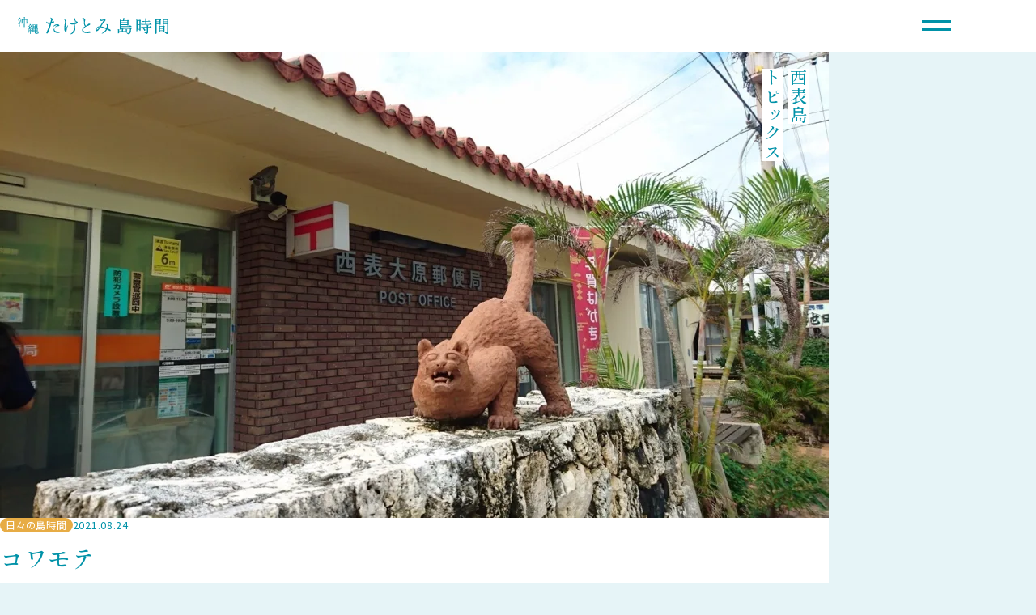

--- FILE ---
content_type: text/html; charset=UTF-8
request_url: https://taketomi-shimajikan.okinawa/topics/%E3%82%B3%E3%83%AF%E3%83%A2%E3%83%86
body_size: 6052
content:
<!DOCTYPE html>
<html lang="ja">
	<head>
				<!-- Google Tag Manager -->
		<script>(function(w,d,s,l,i){w[l]=w[l]||[];w[l].push({'gtm.start':
		new Date().getTime(),event:'gtm.js'});var f=d.getElementsByTagName(s)[0],
		j=d.createElement(s),dl=l!='dataLayer'?'&l='+l:'';j.async=true;j.src=
		'https://www.googletagmanager.com/gtm.js?id='+i+dl;f.parentNode.insertBefore(j,f);
		})(window,document,'script','dataLayer','GTM-PJXW5PD');</script>
		<!-- End Google Tag Manager -->
				<meta http-equiv="X-UA-Compatible" content="IE=edge">
		<meta charset="utf-8">
						
	<title>コワモテ | 島時間トピックス | 沖縄たけとみ島時間</title>
	<meta name="description" content="大原郵便局のヒンプンの上でポーズを決めているヤマネコくん。笑顔で歓迎、という感じではないですね（笑）。" />

	<meta property="fb:app_id" content="">
	<meta property="og:url" content="https://taketomi-shimajikan.okinawa/topics/%E3%82%B3%E3%83%AF%E3%83%A2%E3%83%86" />
	<meta property="og:type" content="website" />
	<meta property="og:title" content="コワモテ | 島時間トピックス | 沖縄たけとみ島時間" />
	<meta property="og:image" content="https://d16idluc0aw82t.cloudfront.net/topics/コワモテ/_1200x630_crop_center-center_none/19484/西表島-030824.jpg" />
	<meta property="og:image:width" content="1200" />
	<meta property="og:image:height" content="630" />
	<meta property="og:description" content="大原郵便局のヒンプンの上でポーズを決めているヤマネコくん。笑顔で歓迎、という感じではないですね（笑）。" />
	<meta property="og:site_name" content="沖縄たけとみ島時間" />
	<meta property="og:locale" content="ja_JP" />
	<meta property="og:locale:alternate" content="ja_JP" />
	<meta property="og:locale:alternate" content="en" />
	
	<meta name="twitter:card" content="summary_large_image" />
	<meta name="twitter:site" content="" />
	<meta name="twitter:url" content="https://taketomi-shimajikan.okinawa/topics/%E3%82%B3%E3%83%AF%E3%83%A2%E3%83%86" />
	<meta name="twitter:title" content="コワモテ | 島時間トピックス | 沖縄たけとみ島時間" />
	<meta name="twitter:description" content="大原郵便局のヒンプンの上でポーズを決めているヤマネコくん。笑顔で歓迎、という感じではないですね（笑）。" />
	<meta name="twitter:image" content="https://d16idluc0aw82t.cloudfront.net/topics/コワモテ/_1200x600_crop_center-center_none/19484/西表島-030824.jpg" />

	
	<link rel="home" href="https://taketomi-shimajikan.okinawa/" />
	<link rel="canonical" href="https://taketomi-shimajikan.okinawa/topics/コワモテ">
		<meta name="viewport" content="width=device-width, initial-scale=1.0, viewport-fit=cover">
		<meta name="referrer" content="origin-when-cross-origin">
		<link rel="preconnect" href="https://fonts.googleapis.com">
		<link rel="preconnect" href="https://fonts.gstatic.com" crossorigin>
		<link rel="stylesheet" href="https://fonts.googleapis.com/css2?family=Noto+Sans+JP:wght@400;700&family=Shippori+Mincho+B1:wght@500&display=swap">
		<link rel="stylesheet" href="https://fonts.googleapis.com/css2?family=Material+Symbols+Outlined:opsz,wght,FILL,GRAD@24,400,0,0&display=swap">
				<script defer src="https://cdn.jsdelivr.net/npm/alpinejs@3.x.x/dist/cdn.min.js"></script>
		<script type="module">!function(){const e=document.createElement("link").relList;if(!(e&&e.supports&&e.supports("modulepreload"))){for(const e of document.querySelectorAll('link[rel="modulepreload"]'))r(e);new MutationObserver((e=>{for(const o of e)if("childList"===o.type)for(const e of o.addedNodes)if("LINK"===e.tagName&&"modulepreload"===e.rel)r(e);else if(e.querySelectorAll)for(const o of e.querySelectorAll("link[rel=modulepreload]"))r(o)})).observe(document,{childList:!0,subtree:!0})}function r(e){if(e.ep)return;e.ep=!0;const r=function(e){const r={};return e.integrity&&(r.integrity=e.integrity),e.referrerpolicy&&(r.referrerPolicy=e.referrerpolicy),"use-credentials"===e.crossorigin?r.credentials="include":"anonymous"===e.crossorigin?r.credentials="omit":r.credentials="same-origin",r}(e);fetch(e.href,r)}}();</script>
<script type="module" src="https://taketomi-shimajikan.okinawa/dist/assets/app-8e37d537.js" crossorigin onload="e=new CustomEvent(&#039;vite-script-loaded&#039;, {detail:{path: &#039;src/js/app.js&#039;}});document.dispatchEvent(e);"></script>
<link href="https://taketomi-shimajikan.okinawa/dist/assets/preload-helper-33d3da02.js" rel="modulepreload" crossorigin>
<link href="https://taketomi-shimajikan.okinawa/dist/assets/app-78885ad0.css" rel="stylesheet">
	</head>
	<body class="topics">
				<!-- Google Tag Manager (noscript) -->
		<noscript><iframe src="https://www.googletagmanager.com/ns.html?id=GTM-PJXW5PD"
		height="0" width="0" style="display:none;visibility:hidden"></iframe></noscript>
		<!-- End Google Tag Manager (noscript) -->
				<header id="header" class="header " x-data="{ open: false }" :class="open ? 'toggle_open' : ''">
	<nav class="header_nav">
		<a class="site_logo" href="/"><img src="/dist/assets/logo_horizontal.svg" width="305" height="36" alt="沖縄たけとみ島時間"></a>
		<ul>
			<li><a href="/report">私たちの<br>島時間レポ</a></li>
			<li><a href="/taketomi">竹富島</a></li>
			<li><a href="/iriomote">西表島</a></li>
			<li><a href="/kohama">小浜島</a></li>
			<li><a href="/hatoma">鳩間島</a></li>
			<li><a href="/kuroshima">黒島</a></li>
			<li><a href="/hateruma">波照間島</a></li>
			<li><a href="/guide">たけとみ<br>島々ガイド</a></li>
		</ul>
		<div><button class="toggle_btn" @click="open = !open" aria-label="メニューボタン"><span></span><span></span></button></div>
	</nav>
	<div class="toggle_nav" x-cloak x-show="open" x-transition:enter.opacity.duration.500ms x-transition:leave.opacity.duration.400ms>
		<div class="toggle_nav__inner" @click.outside="open = false">
			<nav>
				<ul>
					<li><a href="/">トップページ</a></li>
					<li class="toggle_nav__islands"><span class="sr-only">島時間</span>
						<ul>
							<li><a href="/taketomi"><span>竹富島時間</span></a></li>
							<li><a href="/iriomote"><span>西表島時間</span></a></li>
							<li><a href="/kohama"><span>小浜島時間</span></a></li>
							<li><a href="/hatoma"><span>鳩間島時間</span></a></li>
							<li><a href="/kuroshima"><span>黒島時間</span></a></li>
							<li><a href="/hateruma"><span>波照間島時間</span></a></li>
						</ul>
					</li>
          <li><a href="/report">私たちの島時間レポ</a></li>
          <li><a href="/guide">たけとみ島々ガイド</a>
            <ul>
              <li><a href="/guide#transit">島々への行き方</a></li>
              <li><a href="/guide#manners">島々のマナー</a></li>
              <li><a href="/guide#spot">宿とお店と人気スポット</a></li>
            </ul>
          </li>
          <li><a href="/responsible-tourism" target="_blank">竹富町「責任ある観光」サイト <span class="material-symbols-outlined">open_in_new</span></a></li>
		  <li><a href="https://taketomi-shimajikan.okinawa/starrysky" target="_blank">見上げれば聞こえてくる島々の「星物語」<span class="material-symbols-outlined">open_in_new</span></a></li>
				</ul>
			</nav>
		</div>
	</div>
</header>		<main>
			    <div class="container">
                  <div class="hero">
                        <picture>
<source type="image/webp" srcset="https://d16idluc0aw82t.cloudfront.net/topics/コワモテ/_1024x576_crop_center-center_none/19484/西表島-030824.webp" width="1024" height="576" media="(min-width: 768px)">
<source type="image/jpeg" srcset="https://d16idluc0aw82t.cloudfront.net/topics/コワモテ/_1024x576_crop_center-center_none/19484/西表島-030824.jpg" width="1024" height="576" media="(min-width: 768px)">
<source type="image/webp" srcset="https://d16idluc0aw82t.cloudfront.net/topics/コワモテ/_768x576_crop_center-center_none/19484/西表島-030824.webp" width="768" height="576" media="(max-width: 767px)">
<source type="image/jpeg" srcset="https://d16idluc0aw82t.cloudfront.net/topics/コワモテ/_768x576_crop_center-center_none/19484/西表島-030824.jpg" width="768" height="576" media="(max-width: 767px)">
<img class="hero__img" src="https://d16idluc0aw82t.cloudfront.net/topics/コワモテ/_1024x576_crop_center-center_none/19484/西表島-030824.jpg" width="768" height="576" alt="">
</picture>
        <div class="hero__label"><span>西表島</span><br><span>トピックス</span></div>
      </div> 
        <div class="content">
      <div class="container--px">
                                          <div class="content__inner">
          <div class="content__meta">
            <div class="content__meta__cat label--orange">日々の島時間</div>
            <div class="content__meta__date">2021.08.24</div>
          </div>
          <h1 class="content__title">コワモテ</h1>
          <div class="content__body"><p>大原郵便局のヒンプンの上でポーズを決めているヤマネコくん。笑顔で歓迎、という感じではないですね（笑）。</p></div>
          <div class="content__share">
                        <div><a class="twitter-share-button" href="https://twitter.com/intent/tweet" data-text="大原郵便局のヒンプンの上でポーズを決めているヤマネコくん。笑顔で歓迎、という感じではないですね（笑）。" data-url="https://taketomi-shimajikan.okinawa/s/wijbuszkipsh">Tweet</a></div>
            <div><div class="fb-share-button" data-href="https://taketomi-shimajikan.okinawa/topics/%E3%82%B3%E3%83%AF%E3%83%A2%E3%83%86" data-layout="button"></div></div>
          </div>

                                                                      
                  </div>
      </div>
          </div>
        <div class="related_content container--px">
      <div>
                  <a class="btn_1"href="/iriomote">西表島時間をみる</a>

      </div>
      <div id="component-xzfwqy" class="sprig-component" data-hx-target="this" data-hx-include="this" data-hx-trigger="refresh" data-hx-get="https://taketomi-shimajikan.okinawa/index.php?p=actions/sprig-core/components/render" data-hx-vals="{&quot;sprig:siteId&quot;:&quot;67bae0a3cdf064441881b50dd9d330fc2b905d1a0d66dbf4f5b99ec9cdeebde41&quot;,&quot;sprig:id&quot;:&quot;934922811b3563a196beb81ca9c24bb6f7991c6acc67745b2870b5f137e02245component-xzfwqy&quot;,&quot;sprig:component&quot;:&quot;e873871c07fc2b760ee145c9bc62891a4a7496d66dbe6a5323e8dea73030576e&quot;,&quot;sprig:template&quot;:&quot;52ea28fba2fce0e8be60e3cbe0cfaa09a222539694a9b7870e277ba0ddb90c11_includes\/sprig-topics&quot;,&quot;sprig:variables[entryId]&quot;:&quot;d6f74af53b7110126d90065fed331c8a3c8b2460c344c0ec035e080a47255439357&quot;,&quot;sprig:variables[island]&quot;:&quot;ca40c1c9e51e0aca77ac96b8f3f2b7fe29822b7883cc26967529951ae8ec6723西表島&quot;,&quot;sprig:variables[initialLimit]&quot;:&quot;f7e7a470fb16eacf04798543e8195f1f348d7bb1445a7a65ecca3476312e765d6&quot;}"> 
	
<div id="topics_entries" class="grid md_cols_2 lg_cols_3">
			<a class="card_topic" href="https://taketomi-shimajikan.okinawa/topics/星立で出会った-島の時間が刻まれた岩" >
							<div><picture>
<source type="image/webp" srcset="https://d16idluc0aw82t.cloudfront.net/topics/星立で出会った-島の時間が刻まれた岩/_440x330_crop_center-center_none/25148/西表島_砂岩.webp" width="440" height="330">
<source type="image/jpeg" srcset="https://d16idluc0aw82t.cloudfront.net/topics/星立で出会った-島の時間が刻まれた岩/_440x330_crop_center-center_none/西表島_砂岩.jpeg" width="440" height="330">
<img src="https://d16idluc0aw82t.cloudfront.net/topics/星立で出会った-島の時間が刻まれた岩/_440x330_crop_center-center_none/西表島_砂岩.jpeg" width="440" height="330" alt="">
</picture></div>
						<div class="card__label label--orange">日々の島時間</div>
	<div>
		<h3>星立で出会った、島の時間が刻まれた岩</h3>
		<p>西表島・星立（ほしだて）周辺を歩いていると、
一見すると切り出した木のようにも見える、不思議な模様の岩に出会いました。
近づいてそっと触れてみると、指先に感じる</p>
		<div>
			<span>西表島 | 2026.02.02</span>
		</div>
	</div>
</a>

			<a class="card_topic" href="https://taketomi-shimajikan.okinawa/topics/西表島-星砂の浜" >
							<div><picture>
<source type="image/webp" srcset="https://d16idluc0aw82t.cloudfront.net/topics/西表島-星砂の浜/_440x330_crop_center-center_none/25173/星砂の浜.webp" width="440" height="330">
<source type="image/jpeg" srcset="https://d16idluc0aw82t.cloudfront.net/topics/西表島-星砂の浜/_440x330_crop_center-center_none/星砂の浜.jpeg" width="440" height="330">
<img src="https://d16idluc0aw82t.cloudfront.net/topics/西表島-星砂の浜/_440x330_crop_center-center_none/星砂の浜.jpeg" width="440" height="330" alt="">
</picture></div>
						<div class="card__label label--blue">スポット</div>
	<div>
		<h3>西表島・星砂の浜</h3>
		<p>西表島北部に位置する星砂の浜は、白い砂浜と穏やかな海が広がる自然海岸です。天候や時間帯によって表情が変わり、写真からも分かるように、空と海の広がりが印象的な場所</p>
		<div>
			<span>西表島 | 2026.01.31</span>
		</div>
	</div>
</a>

			<a class="card_topic" href="https://taketomi-shimajikan.okinawa/topics/西表の自然に佇むヤマネコ像" >
							<div><picture>
<source type="image/webp" srcset="https://d16idluc0aw82t.cloudfront.net/topics/西表の自然に佇むヤマネコ像/_440x330_crop_center-center_none/25176/海中道路_やまねこ像.webp" width="440" height="330">
<source type="image/jpeg" srcset="https://d16idluc0aw82t.cloudfront.net/topics/西表の自然に佇むヤマネコ像/_440x330_crop_center-center_none/海中道路_やまねこ像.jpeg" width="440" height="330">
<img src="https://d16idluc0aw82t.cloudfront.net/topics/西表の自然に佇むヤマネコ像/_440x330_crop_center-center_none/海中道路_やまねこ像.jpeg" width="440" height="330" alt="">
</picture></div>
						<div class="card__label label--blue">スポット</div>
	<div>
		<h3>西表の自然に佇むヤマネコ像</h3>
		<p>西表島西部、海中道路沿いの緑地帯に設置されているのが、このイリオモテヤマネコの銅像です。正面には海が広がり、その先には島を代表する景観の一つ、ピナイサーラの滝を</p>
		<div>
			<span>西表島 | 2026.01.26</span>
		</div>
	</div>
</a>

			<a class="card_topic" href="https://taketomi-shimajikan.okinawa/topics/海と断崖を望む-うなりざき展望台" >
							<div><picture>
<source type="image/webp" srcset="https://d16idluc0aw82t.cloudfront.net/topics/海と断崖を望む-うなりざき展望台/_440x330_crop_center-center_none/25179/うなりざき展望台.webp" width="440" height="330">
<source type="image/jpeg" srcset="https://d16idluc0aw82t.cloudfront.net/topics/海と断崖を望む-うなりざき展望台/_440x330_crop_center-center_none/うなりざき展望台.jpeg" width="440" height="330">
<img src="https://d16idluc0aw82t.cloudfront.net/topics/海と断崖を望む-うなりざき展望台/_440x330_crop_center-center_none/うなりざき展望台.jpeg" width="440" height="330" alt="">
</picture></div>
						<div class="card__label label--blue">スポット</div>
	<div>
		<h3>海と断崖を望む、うなりざき展望台</h3>
		<p>西表島西部に位置するうなりざき公園展望台は、島の雄大な自然を間近に感じられる場所です。整備された遊歩道を進むと、視界が一気に開け、眼下には岩礁と波が打ち寄せる海</p>
		<div>
			<span>西表島 | 2026.01.26</span>
		</div>
	</div>
</a>

			<a class="card_topic" href="https://taketomi-shimajikan.okinawa/topics/海と森をつなぐ-西表島の一本道" >
							<div><picture>
<source type="image/webp" srcset="https://d16idluc0aw82t.cloudfront.net/topics/海と森をつなぐ-西表島の一本道/_440x330_crop_center-center_none/25112/海中道路.webp" width="440" height="330">
<source type="image/jpeg" srcset="https://d16idluc0aw82t.cloudfront.net/topics/海と森をつなぐ-西表島の一本道/_440x330_crop_center-center_none/海中道路.jpg" width="440" height="330">
<img src="https://d16idluc0aw82t.cloudfront.net/topics/海と森をつなぐ-西表島の一本道/_440x330_crop_center-center_none/海中道路.jpg" width="440" height="330" alt="">
</picture></div>
						<div class="card__label label--blue">スポット</div>
	<div>
		<h3>海と森をつなぐ、西表島の一本道</h3>
		<p>西表島の海中道路は、海と空に包まれながら進む、開放感あふれる一本道です。
両側に広がる穏やかな海を眺めながら、制限速度を守ってゆっくり走ることで、西表島らしい自</p>
		<div>
			<span>西表島 | 2025.12.24</span>
		</div>
	</div>
</a>

			<a class="card_topic" href="https://taketomi-shimajikan.okinawa/topics/西表島-静かな入り江" >
							<div><picture>
<source type="image/webp" srcset="https://d16idluc0aw82t.cloudfront.net/topics/西表島-静かな入り江/_440x330_crop_center-center_none/25064/白浜湾.webp" width="440" height="330">
<source type="image/jpeg" srcset="https://d16idluc0aw82t.cloudfront.net/topics/西表島-静かな入り江/_440x330_crop_center-center_none/白浜湾.jpg" width="440" height="330">
<img src="https://d16idluc0aw82t.cloudfront.net/topics/西表島-静かな入り江/_440x330_crop_center-center_none/白浜湾.jpg" width="440" height="330" alt="">
</picture></div>
						<div class="card__label label--orange">日々の島時間</div>
	<div>
		<h3>西表島・静かな入り江</h3>
		<p>西表島・白浜港の近くにある、静かな湾の風景。

湾になっているため風や波の影響を受けにくく、
海はいつもどこか穏やかで、時間までゆっくりと流れているようです。
</p>
		<div>
			<span>西表島 | 2025.12.03</span>
		</div>
	</div>
</a>

	</div>

		<button id="load_more_topics" class="btn_1" sprig s-val:offset="6" s-select="#topics_entries .card_topic" s-target="#topics_entries" s-swap="beforeend" data-hx-get="https://taketomi-shimajikan.okinawa/index.php?p=actions/sprig-core/components/render" data-hx-vals="{&quot;offset&quot;:&quot;6&quot;}" data-hx-select="#topics_entries .card_topic" data-hx-target="#topics_entries" data-hx-swap="beforeend" data-sprig-parsed>過去のトピックスをみる</button>
</div>
    </div> 
  </div> 
		</main>
		<footer id="footer">
	<div class="wave"><div></div><div></div><div></div></div>
	<div class="footer_inner">
		<div class="container container--px">
			<nav>
				<ul>
					<li><a href="/">トップページ</a></li>
					<li>
						<span class="sr-only">島時間</span>
						<ul class="nav_islands">
							<li>
								<a href="/taketomi"><span>竹富島時間</span></a>
								<ul class="children">
									<li><a href="/taketomi#report">島時間レポ</a></li>
									<li><a href="/taketomi#topics">最新情報</a></li>
									<li><a href="/taketomi#spot">人気スポット</a></li>
								</ul>
							</li>
							<li>
								<a href="/iriomote"><span>西表島時間</span></a>
								<ul class="children">
									<li><a href="/iriomote#report">島時間レポ</a></li>
									<li><a href="/iriomote#topics">最新情報</a></li>
									<li><a href="/iriomote#spot">人気スポット</a></li>
								</ul>
							</li>
							<li>
								<a href="/kohama"><span>小浜島時間</span></a>
								<ul class="children">
									<li><a href="/kohama#report">島時間レポ</a></li>
									<li><a href="/kohama#topics">最新情報</a></li>
									<li><a href="/kohama#spot">人気スポット</a></li>
								</ul>
							</li>
							<li>
								<a href="/hatoma"><span>鳩間島時間</span></a>
								<ul class="children">
									<li><a href="/hatoma#report">島時間レポ</a></li>
									<li><a href="/hatoma#topics">最新情報</a></li>
									<li><a href="/hatoma#spot">人気スポット</a></li>
								</ul>
							</li>
							<li>
								<a href="/kuroshima"><span>黒島時間</span></a>
								<ul class="children">
									<li><a href="/kuroshima#report">島時間レポ</a></li>
									<li><a href="/kuroshima#topics">最新情報</a></li>
									<li><a href="/kuroshima#spot">人気スポット</a></li>
								</ul>
							</li>
							<li>
								<a href="/hateruma"><span>波照間島時間</span></a>
								<ul class="children">
									<li><a href="/hateruma#report">島時間レポ</a></li>
									<li><a href="/hateruma#topics">最新情報</a></li>
									<li><a href="/hateruma#spot">人気スポット</a></li>
								</ul>
							</li>
						</ul>
					</li>
					<li><a href="/report">私たちの島時間レポ</a></li>
					<li>
						<a href="/guide">たけとみ島々ガイド</a>
						<ul class="children">
							<li><a href="/guide#transit">島々への行き方</a></li>
							<li><a href="/guide#manners">島々のマナー</a></li>
							<li><a href="/guide#spot">宿とお店と人気スポット</a></li>
						</ul>
					</li>
					<li><a href="https://www.youtube.com/channel/UCGLV0_4hnv6FaAPoTRIE8PA" target="_blank" rel="noopener">YouTube公式「おうちで、たけとみ島時間」<span class="material-symbols-outlined">open_in_new</span></a></li>
				</ul>
			</nav>
			<div class="footer_banner">
				<a href="/responsible-tourism" target="_blank">
					<img class="lazyload" data-src="/dist/assets/banner_responsible.webp"  width="447" height="149" alt="竹富町「責任ある観光」サイト">
				</a>
				<a href="https://taketomi-shimajikan.okinawa/starrysky" target="_blank">
					<img class="lazyload" data-src="/dist/assets/banner_star-story.webp"  width="447" height="149" alt="島々の「星物語」サイト">
				</a>
			</div>
			<div class="footer_credit">
				<a class="site_logo" href="/"><img src="/dist/assets/logo_horizontal_white.svg" width="305" height="36" alt="沖縄たけとみ島時間"></a>
				<span>竹富町役場 自然観光課<a href="tel:0980-83-1306">tel:0980-83-1306</a></span>
				<a href="/web_accessibility">ウェブアクセシビリティ方針、プライバシー・クッキーポリシー</a>
			</div>
		</div>
	</div>
</footer>			<script src="https://taketomi-shimajikan.okinawa/cpresources/b3a43cde/htmx.min.js?v=1766331773"></script>
<script>window.twttr=(function(d,s,id){var js,fjs=d.getElementsByTagName(s)[0],t=window.twttr||{};if(d.getElementById(id))return t;js=d.createElement(s);js.id=id;js.src="https://platform.twitter.com/widgets.js";fjs.parentNode.insertBefore(js,fjs);t._e=[];t.ready=function(f){t._e.push(f);};return t;}(document,"script","twitter-wjs"));(function(d,s,id){var js,fjs=d.getElementsByTagName(s)[0];if(d.getElementById(id))return;js=d.createElement(s);js.id=id;js.src="https://connect.facebook.net/en_US/sdk.js#xfbml=1&version=v3.0";fjs.parentNode.insertBefore(js,fjs);}(document,'script','facebook-jssdk'));</script></body>
</html>


--- FILE ---
content_type: text/css
request_url: https://taketomi-shimajikan.okinawa/dist/assets/app-78885ad0.css
body_size: 10925
content:
:root{--taketomi_blue: #0092a8;--light_blue: #84cad9;--pale_blue_dark: #d6ecf1;--pale_blue: #e6f4f7;--green: #4db350;--pale_green: #f0f7ed;--white: #ffffff;--black: #333333;--orange: #e7ac45;--blue: #3f7aee;--red: #d44242;--pink: #e77fdd;--taketomi_blue_dark: #0e7c96;--taketomi_blue_violet: #452fc3;--grey_5: #f8f7f6;--grey_6: #f5f4f3;--grey_7: #f2f1f0;--grey_9: #edebe8;--grey_20: #d6d3d0;--grey_30: #c1bdb7;--grey_65: #706d65;--transparency_15: rgba(3, 3, 2, .15);--transparency_30: rgba(3, 3, 2, .3);--transparency_50: rgba(3, 3, 2, .5);--transparency_70: rgba(3, 3, 2, .7);--transparency_80: rgba(3, 3, 2, .8)}:root{--main: var(--taketomi_blue);--sub: var(--light_blue);--accent: var(--green);--assort_main: var(--pale_blue);--assort_main_dark: var(--pale_blue_dark);--assort_sub: var(--pale_green);--text_main: var(--black);--text_sub: var(--grey_65);--text_link: var(--blue);--text_disabled: var(--grey_30);--text_white: var(--white)}:root{--text_2xs: .667rem;--text_xs: .75rem;--text_s: .857rem;--text_m: 1rem;--text_l: 1.2rem;--text_xl: 1.5rem;--text_2xl: 2rem;--text_3xl: 3rem;--text_4xl: 4rem}:root{--space_4xs: .25rem;--space_3xs: .5rem;--space_2xs: .75rem;--space_xs: 1rem;--space_s: 1.25rem;--space_m: 1.5rem;--space_l: 2rem;--space_xl: 2.5rem;--space_2xl: 3rem;--space_3xl: 4rem;--space_4xl: 6rem;--space_5xl: 8rem;--space_6xl: 10rem}:root{--leading_none: 1;--leading_tight: 1.25;--leading_nomal: 1.5;--leading_relax: 1.75;--leading_loose: 2;--leading_branding: 2.4}:root{--font-letterspacing-0: -.05em;--font-letterspacing-1: .025em;--font-letterspacing-2: .05em;--font-letterspacing-3: .075em;--font-letterspacing-4: .15em;--font-letterspacing-5: .5em;--font-letterspacing-6: .75em;--font-letterspacing-7: 1em}:root{--sans: "Noto Sans JP", sans-serif;--serif: "Shippori Mincho B1", serif}:root{--ratio-square: 1;--ratio-landscape: 4/3;--ratio-portrait: 3/4;--ratio-widescreen: 16/9;--ratio-ultrawide: 18/5;--ratio-golden: 1.618/1}:root{--container_width_wider: 1600px;--container_width_wide: 1200px;--container_width: 1024px;--container_width_tight: 768px;--container_width_tighter: 480px}:root{--radius-1: var(--space_4xs);--radius-2: var(--space_3xs);--radius-3: var(--space_xs);--radius-4: var(--space_l);--radius-5: var(--space_3xl);--radius-6: var(--space_xs)}/*! destyle.css v4.0.0 | MIT License | https://github.com/nicolas-cusan/destyle.css */*,:before,:after{box-sizing:border-box;border-style:solid;border-width:0}html{line-height:1.15;-webkit-text-size-adjust:100%;-webkit-tap-highlight-color:transparent}body{margin:0}main{display:block}p,table,blockquote,address,pre,iframe,form,figure,dl{margin:0}h1,h2,h3,h4,h5,h6{font-size:inherit;font-weight:inherit;margin:0}ul,ol{margin:0;padding:0;list-style:none}dt{font-weight:700}dd{margin-left:0}hr{box-sizing:content-box;height:0;overflow:visible;border-top-width:1px;margin:0;clear:both;color:inherit}pre{font-family:monospace,monospace;font-size:inherit}address{font-style:inherit}a{background-color:transparent;text-decoration:none;color:inherit}abbr[title]{text-decoration:underline dotted}b,strong{font-weight:bolder}code,kbd,samp{font-family:monospace,monospace;font-size:inherit}small{font-size:80%}sub,sup{font-size:75%;line-height:0;position:relative;vertical-align:baseline}sub{bottom:-.25em}sup{top:-.5em}svg,img,embed,object,iframe{vertical-align:bottom}button,input,optgroup,select,textarea{-webkit-appearance:none;-moz-appearance:none;appearance:none;vertical-align:middle;color:inherit;font:inherit;background:transparent;padding:0;margin:0;border-radius:0;text-align:inherit;text-transform:inherit}button,[type=button],[type=reset],[type=submit]{cursor:pointer}button:disabled,[type=button]:disabled,[type=reset]:disabled,[type=submit]:disabled{cursor:default}:-moz-focusring{outline:auto}select:disabled{opacity:inherit}option{padding:0}fieldset{margin:0;padding:0;min-width:0}legend{padding:0}progress{vertical-align:baseline}textarea{overflow:auto}[type=number]::-webkit-inner-spin-button,[type=number]::-webkit-outer-spin-button{height:auto}[type=search]{outline-offset:-2px}[type=search]::-webkit-search-decoration{-webkit-appearance:none}::-webkit-file-upload-button{-webkit-appearance:button;font:inherit}[type=number]{-moz-appearance:textfield}label[for]{cursor:pointer}details{display:block}summary{display:list-item}[contenteditable]:focus{outline:auto}table{border-color:inherit;border-collapse:collapse}caption{text-align:left}td,th{vertical-align:top;padding:0}th{text-align:left;font-weight:700}html{font-size:90%}@media (width >= 360px){html{font-size:92%}}@media (width >= 480px){html{font-size:96%}}@media (width >= 768px){html{font-size:100%}}body{background-color:var(--assort_main);font-feature-settings:"palt";letter-spacing:var(--font-letterspacing-2);font-family:var(--sans);line-height:var(--leading_nomal);-webkit-font-smoothing:antialiased;-moz-osx-font-smoothing:grayscale;font-weight:400;overflow-x:hidden;display:flex;flex-direction:column;min-height:100vh}main{flex:1;overflow:hidden}iframe{height:auto}img{max-width:100%;height:auto}a{transition:filter .3s ease}a:hover{filter:brightness(90%)}b,strong{font-weight:700}input[type=text]{background-color:#fff;border-radius:var(--space_3xs);padding:var(--space_4xs) var(--space_3xs)}input[type=text]:focus{outline:2px solid var(--main)}.sr-only{position:absolute;width:1px;height:1px;padding:0;margin:-1px;overflow:hidden;clip:rect(0,0,0,0);white-space:nowrap;border-width:0}.video_container{height:100lvh;left:0;overflow:hidden;position:fixed;top:0;width:100vw;z-index:-1}.video_container iframe{position:absolute;border:0;top:50%;left:50%;transform:translate(-50%,-50%);aspect-ratio:9/16;min-width:100vw;min-height:100lvh;width:auto}@media (orientation: landscape){.video_container iframe{aspect-ratio:16/9}}[x-cloak]{display:none!important}.material-symbols-outlined{display:inline-flex;vertical-align:middle;font-size:inherit!important;font-weight:inherit!important;line-height:inherit!important}.grid{display:grid;gap:var(--space_s);grid-template-columns:repeat(1,minmax(0,1fr))}.grid.cols_2{grid-template-columns:repeat(2,minmax(0,1fr))}.grid.cols_3{grid-template-columns:repeat(3,minmax(0,1fr))}@media (width >= 480px){.grid.md_cols_2{grid-template-columns:repeat(2,minmax(0,1fr))}.grid.md_cols_3{grid-template-columns:repeat(3,minmax(0,1fr))}.grid.md_cols_4{grid-template-columns:repeat(4,minmax(0,1fr))}}@media (width >= 768px){.grid.lg_cols_2{grid-template-columns:repeat(2,minmax(0,1fr))}.grid.lg_cols_3{grid-template-columns:repeat(3,minmax(0,1fr))}.grid.lg_cols_4{grid-template-columns:repeat(4,minmax(0,1fr))}}@media (width >= 1024px){.grid.xl_cols_2{grid-template-columns:repeat(2,minmax(0,1fr))}.grid.xl_cols_3{grid-template-columns:repeat(3,minmax(0,1fr))}.grid.xl_cols_4{grid-template-columns:repeat(4,minmax(0,1fr))}}.header{width:100%;position:sticky;top:0;background-color:var(--white);z-index:10;transition:background-color .6s ease-in-out}.header .header_nav{align-items:center;display:flex;justify-content:space-between;margin-inline:auto;max-width:var(--container_width_wide);padding:var(--space_s) var(--space_m);width:100%}@media (width >= 768px){.header .header_nav{padding:var(--space_s) var(--space_l)}}@media (width >= 1024px){.header .header_nav{gap:var(--space_2xl)}}@media (width >= 1440px){.header .header_nav{gap:var(--space_3xl)}}.header .header_nav .site_logo{flex-shrink:0;width:13em}@media (width >= 360px){.header .header_nav .site_logo{width:15em}}@media (width >= 768px){.header .header_nav .site_logo{width:17em}}.header .header_nav .site_logo img{width:100%}.header .header_nav ul{display:none}@media (width >= 1024px){.header .header_nav ul{align-items:flex-end;display:flex;justify-content:space-between;max-width:40em;width:100%;transition:opacity .6s ease-in-out}}.header .header_nav li{color:var(--main);display:block;font-size:var(--text_s);font-weight:600;letter-spacing:.02em;line-height:var(--leading_nomal);text-align:center}.header .header_nav li a{align-items:center;display:flex;flex-direction:column}.header .header_nav li:nth-child(n+2):nth-child(-n+7) a:before{background-position:center;background-repeat:no-repeat;background-size:contain;content:"";display:inline-block;height:var(--space_m)}.header .header_nav li:nth-child(2) a:before{background-image:url(/dist/assets/icon_taketomi.svg);width:calc(var(--space_m) * .8)}.header .header_nav li:nth-child(3) a:before{background-image:url(/dist/assets/icon_iriomote.svg);width:calc(var(--space_2xl) * .8)}.header .header_nav li:nth-child(4) a:before{background-image:url(/dist/assets/icon_kohama.svg);width:calc(var(--space_2xl) * .8)}.header .header_nav li:nth-child(5) a:before{background-image:url(/dist/assets/icon_hatoma.svg);width:calc(var(--space_l) * .8)}.header .header_nav li:nth-child(6) a:before{background-image:url(/dist/assets/icon_kuroshima.svg);width:calc(var(--space_l) * .8)}.header .header_nav li:nth-child(7) a:before{background-image:url(/dist/assets/icon_hateruma.svg);width:calc(var(--space_xl) * .8)}.header .toggle_btn{padding:var(--space_3xs) var(--space_4xs);position:relative;z-index:100}.header .toggle_btn span{border-top:3px solid var(--main);display:block;transition:border-top-color .3s ease,margin-top .3s ease,transform .3s ease;width:var(--space_xl)}.header .toggle_btn span:last-child{margin-top:var(--space_3xs)}.header .toggle_nav{background-color:var(--transparency_80);height:100lvh;left:0;position:fixed;top:0;width:100%}.header .toggle_nav__inner{background-color:var(--main);color:var(--text_white);padding:var(--space_xl) var(--space_s)}@media (width >= 480px){.header .toggle_nav__inner{padding:var(--space_2xl) var(--space_m)}}@media (width >= 768px){.header .toggle_nav__inner{padding:var(--space_3xl) var(--space_l)}}.header .toggle_nav__inner nav{margin-inline:auto;max-width:var(--container_width)}.header .toggle_nav__inner nav>ul{display:flex;flex-direction:column;gap:var(--space_m)}@media (width >= 480px){.header .toggle_nav__inner nav>ul{gap:var(--space_l)}}.header .toggle_nav__inner nav>ul>li{border-left:3px solid var(--sub);font-size:var(--text_l);padding-left:var(--space_2xs)}.header .toggle_nav__inner nav>ul>li ul{display:flex;flex-wrap:wrap;gap:var(--space_2xs) var(--space_m);margin-top:var(--space_2xs)}.header .toggle_nav__inner nav>ul>li li{font-size:var(--text_s)}.header .toggle_nav__inner li{font-weight:600}.header .toggle_nav__inner .toggle_nav__islands{border-left:0;padding-left:0}.header .toggle_nav__inner .toggle_nav__islands ul{display:flex;flex-wrap:wrap;gap:var(--space_2xs);margin-top:0}@media (width >= 480px){.header .toggle_nav__inner .toggle_nav__islands ul{gap:var(--space_xs)}}.header .toggle_nav__inner .toggle_nav__islands ul li{background-color:var(--white);border-radius:var(--radius-2);color:var(--main);font-size:var(--text_s);overflow:hidden;width:8.1em;text-align:center}@media (width >= 480px){.header .toggle_nav__inner .toggle_nav__islands ul li{font-size:var(--text_m)}}.header .toggle_nav__inner .toggle_nav__islands ul li:nth-child(1) a:before{background-image:url(/dist/assets/nav_taketomi.webp)}.header .toggle_nav__inner .toggle_nav__islands ul li:nth-child(2) a:before{background-image:url(/dist/assets/nav_iriomote.webp)}.header .toggle_nav__inner .toggle_nav__islands ul li:nth-child(3) a:before{background-image:url(/dist/assets/nav_kohama.webp)}.header .toggle_nav__inner .toggle_nav__islands ul li:nth-child(4) a:before{background-image:url(/dist/assets/nav_hatoma.webp)}.header .toggle_nav__inner .toggle_nav__islands ul li:nth-child(5) a:before{background-image:url(/dist/assets/nav_kuroshima.webp)}.header .toggle_nav__inner .toggle_nav__islands ul li:nth-child(6) a:before{background-image:url(/dist/assets/nav_hateruma.webp)}.header .toggle_nav__inner .toggle_nav__islands ul li a{display:block}.header .toggle_nav__inner .toggle_nav__islands ul li a:before{aspect-ratio:var(--ratio-widescreen);background-color:var(--sub);background-size:cover;content:"";display:block;width:100%}.header .toggle_nav__inner .toggle_nav__islands ul li span{display:block;padding:var(--space_2xs);white-space:nowrap}.header.toggle_open .toggle_btn span{border-top-color:var(--text_white)}.header.toggle_open .toggle_btn span:first-child{transform:rotate(45deg) translateY(50%)}.header.toggle_open .toggle_btn span:last-child{margin-top:0;transform:rotate(-45deg) translateY(-50%)}.header--hero{position:fixed}.header--hero.header--minimal{background-color:#fff0}.header--hero.header--minimal .header_nav .site_logo{filter:saturate(0%) brightness(2) contrast(200%)}.header--hero.header--minimal .header_nav ul{opacity:0;visibility:hidden}.header--hero.header--minimal .header_nav .toggle_btn span{border-top:3px solid var(--white)}#footer{overflow:hidden;background-color:var(--pale_blue);padding-top:min(6vw,100px)}.footer_inner{background-color:var(--main);color:var(--text_white)}.footer_inner .container{padding-block:var(--space_4xl);display:flex;flex-direction:column;gap:var(--space_3xl)}.footer_inner nav ul{display:flex;flex-direction:column;gap:var(--space_m)}@media (width >= 480px){.footer_inner nav ul{gap:var(--space_xl)}}.footer_inner nav ul li{font-weight:600}.footer_inner nav ul>li{font-size:var(--text_l)}.footer_inner nav ul>li ul{display:flex;flex-wrap:wrap;gap:var(--space_2xs) var(--space_m)}.footer_inner nav ul>li ul.children{flex-direction:row;flex-wrap:wrap;gap:var(--space_3xs) var(--space_s);margin-top:var(--space_2xs)}.footer_inner nav ul>li ul.children li{font-size:var(--text_s)}.footer_inner .nav_islands{display:grid;grid-template-columns:repeat(2,minmax(0,1fr));gap:var(--space_xl)}@media (width >= 768px){.footer_inner .nav_islands{grid-template-columns:repeat(3,minmax(0,1fr));gap:var(--space_2xl)}}.footer_banner{display:flex;flex-direction:column;gap:var(--space_s)}@media (width >= 768px){.footer_banner{flex-direction:row;gap:var(--space_l)}}@media (width >= 1440px){.footer_banner{gap:var(--space_3xl)}}.footer_banner img{border-radius:var(--radius-2);width:100%;height:auto}.footer_credit{text-align:center;font-size:var(--text_s);display:flex;flex-direction:column;gap:var(--space_3xs)}.footer_credit .site_logo{margin-bottom:var(--space_s)}.wave{position:relative}.wave div{animation:wave calc(var(--speed, 0) * 3s) infinite linear;background-image:url(/dist/assets/wave.svg);background-size:50% 100%;bottom:-1px;height:min(calc(var(--height, 0) * .6vw),100px);left:0;opacity:var(--opacity);position:absolute;right:0;width:calc(var(--width, 0) * 1vw)}.wave div:nth-of-type(1){--height: 10;--opacity: .3;--speed: 30;--width: 900}.wave div:nth-of-type(2){--height: 10;--opacity: .6;--speed: 45;--width: 900}.wave div:nth-of-type(3){height:min(calc(var(--height, 0) * .6vw),60px);--height: 6;--opacity: 1;--speed: 15;--width: 600}@keyframes wave{to{transform:translate(-50%)}}.container,.container--wide,.container--wider,.container--tight,.container--tighter{margin-inline:auto}.container{max-width:var(--container_width)}.container--wide{max-width:var(--container_width_wide)}.container--wider{max-width:var(--container_width_wider)}.container--px{padding-inline:var(--space_s)}@media (width >= 480px){.container--px{padding-inline:var(--space_m)}}@media (width >= 768px){.container--px{padding-inline:var(--space_l)}}.container--tight{max-width:var(--container_width_tight)}.container--tighter{max-width:var(--container_width_tighter)}.preloader{background-color:var(--sub);position:fixed;width:100%;height:100%;top:0;left:0;right:0;bottom:0;z-index:10}.preloader>div{width:80px;height:100px;margin:100px auto;margin-top:calc(50svh - 50px)}.preloader>div>div{position:relative;box-sizing:border-box;float:left;margin:0 10px 10px 0;width:12px;height:12px;border-radius:3px;background:#FFF}.preloader>div>div:nth-child(4n+1){animation:loader 2s ease 0s infinite}.preloader>div>div:nth-child(4n+2){animation:loader 2s ease .2s infinite}.preloader>div>div:nth-child(4n+3){animation:loader 2s ease .4s infinite}.preloader>div>div:nth-child(4n+4){animation:loader 2s ease .6s infinite;margin-right:0}@keyframes loader{0%{transform:translateY(0);opacity:1}50%{transform:translateY(30px);opacity:.2}to{transform:translateY(0);opacity:1}}[class^=btn_]{cursor:pointer;display:inline-flex;max-width:100%;text-decoration:none;border-radius:var(--radius-2);font-family:var(--sans);font-size:var(--text_l);letter-spacing:.05em;font-weight:600;padding:var(--space_2xs) var(--space_l);color:var(--text_white);transition:filter .3s ease;line-height:var(--leading_nomal);justify-content:center}[class^=btn_] [class^=material-symbols-]{margin-left:var(--space_4xs)}.btn_1{background-color:var(--main)}.btn_1:hover{filter:brightness(90%)}.btn_2{background-color:transparent;border:2px solid var(--text_white);transition:background-color .3s ease}.btn_2:hover{background-color:var(--transparency_15)}.btn_3{color:var(--main);background-color:var(--text_white)}.btn_3:hover{filter:brightness(90%)}.btn_small{font-size:var(--text_s);padding:var(--space_3xs) var(--space_2xs)}[class^=card_]:not([class^=card__]){background-color:var(--white);border-radius:var(--radius-2);display:block;overflow:hidden;width:100%;position:relative}.card_report:hover img,.card_topic:hover img,.card_spot:hover img{transform:scale(1.05)}.card_report>div:first-child,.card_topic>div:first-child,.card_spot>div:first-child{aspect-ratio:var(--ratio-landscape);overflow:hidden}.card_report>div:last-child,.card_topic>div:last-child,.card_spot>div:last-child{padding:var(--space_xs);color:var(--main);display:flex;flex-direction:column;gap:var(--space_2xs)}.card_report>div:last-child div,.card_topic>div:last-child div,.card_spot>div:last-child div{font-size:var(--text_s);display:flex;flex-wrap:wrap;gap:0 var(--space_2xs);padding-right:var(--space_2xl);position:relative}.card_report img,.card_topic img,.card_spot img{width:100%;height:100%;object-fit:cover;transition:transform .6s ease}.card_report h3,.card_topic h3,.card_spot h3{font-size:var(--text_l);font-weight:500;font-family:var(--serif);letter-spacing:0}.card_report p,.card_topic p,.card_spot p{color:var(--text_main);font-size:var(--text_s);display:-webkit-box;-webkit-box-orient:vertical;-webkit-line-clamp:2;overflow:hidden;line-height:var(--leading_relax)}.card__label{display:inline-block;width:auto;position:absolute;top:var(--space_2xs);left:var(--space_2xs);font-size:var(--text_xs);border-radius:var(--radius-3);color:var(--text_white);padding:var(--space_4xs) var(--space_3xs);line-height:var(--leading_none)}.card__label.label--orange{background-color:var(--orange)}.card__label.label--green{background-color:var(--green)}.card__label.label--taketomi_blue{background-color:var(--taketomi_blue)}.card__label.label--blue{background-color:var(--blue)}.card__label.label--red{background-color:var(--red)}.card__label.label--pink{background-color:var(--pink)}.card__label.label--grey_65{background-color:var(--grey_65)}.card__label.label--rt{background-color:var(--taketomi_blue_violet)}@media (width >= 480px){.card_topic--span--2{grid-column:span 2 / span 2}.card_topic--span--2>div:first-child{aspect-ratio:var(--ratio-widescreen)}}.card_topic--span--2 p{-webkit-line-clamp:1}.card_spot{cursor:pointer}.card_spot:hover{filter:brightness(90%)}.card_transportation{color:var(--accent)}.card_transportation h4{font-size:var(--text_xl);font-weight:700;padding:var(--space_s) var(--space_xs);display:flex;align-items:center;gap:var(--space_2xs)}.card_transportation h4:before{background-position:center;background-repeat:no-repeat;background-size:contain;content:"";display:inline-block;height:var(--space_l)}.card_transportation h5{font-size:var(--text_m);font-weight:700}.card_transportation h6{font-size:var(--text_s);font-weight:700}.card_transportation>div{padding:var(--space_xs);background-color:var(--assort_sub);display:flex;flex-direction:column;height:100%;gap:var(--space_xs)}.card_transportation>div div{display:flex;flex-direction:column;gap:var(--space_3xs)}.card_transportation>div div:first-child ul{display:flex;gap:var(--space_3xs);flex-wrap:wrap}.card_transportation>div div:first-child ul p{line-height:var(--leading_tight);font-size:var(--text_m);white-space:nowrap}.card_transportation>div div:first-child ul p span{font-size:var(--text_xl);font-weight:700;padding-inline:.05em}.card_transportation>div div:last-child{border-top:1px solid;padding-top:var(--space_xs)}.card_transportation>div div:last-child ul{display:flex;gap:var(--space_4xs);flex-wrap:wrap}.card_transportation>div div:last-child li{letter-spacing:-.1em;flex:0 1 65px;font-size:var(--text_2xs);display:flex;flex-direction:column;align-items:center;line-height:var(--leading_tight);text-align:center}.card_transportation--taketomi h4:before{background-image:url(/dist/assets/icon_taketomi.svg);width:calc(var(--space_m) * 1.2)}.card_transportation--iriomote h4:before{background-image:url(/dist/assets/icon_iriomote.svg);width:calc(var(--space_2xl) * 1.2)}.card_transportation--kohama h4:before{background-image:url(/dist/assets/icon_kohama.svg);width:calc(var(--space_2xl) * 1.2)}.card_transportation--hatoma h4:before{background-image:url(/dist/assets/icon_hatoma.svg);width:calc(var(--space_l) * 1.2)}.card_transportation--kuroshima h4:before{background-image:url(/dist/assets/icon_kuroshima.svg);width:calc(var(--space_l) * 1.2)}.card_transportation--hateruma h4:before{background-image:url(/dist/assets/icon_hateruma.svg);width:calc(var(--space_xl) * 1.2)}@keyframes modal-video{0%{opacity:0}to{opacity:1}}@keyframes modal-video-inner{0%{transform:scale(.9)}to{transform:scale(1)}}.modal-video{position:fixed;top:0;left:0;width:100%;height:100%;background-color:var(--transparency_80);z-index:100;cursor:pointer;opacity:1;animation-timing-function:ease-out;animation-duration:.3s;animation-name:modal-video;transition:opacity .3s ease-out}.modal-video-close{opacity:0}.modal-video-close .modal-video-movie-wrap{transform:scale(.9)}.modal-video-body{max-width:var(--container_width_wide);width:100%;height:100%;margin:0 auto;padding:0 10px;display:flex;justify-content:center}.modal-video-inner{display:flex;justify-content:center;align-items:center;width:100%;height:100%}@media (orientation: landscape){.modal-video-inner{padding:var(--space_s) var(--space_3xl)}}.modal-video-movie-wrap{width:100%;height:0;position:relative;padding-bottom:56.25%;background-color:#333;animation-timing-function:ease-out;animation-duration:.3s;animation-name:modal-video-inner;transform:scale(1);transition:transform .3s ease-out}.modal-video-movie-wrap iframe{position:absolute;top:0;left:0;width:100%;height:100%}.accordion{width:100%;display:flex;flex-direction:column;gap:var(--space_2xs)}.accordion__item{background-color:#fff;border-radius:var(--space_3xs);overflow:hidden}.accordion__item__title button{display:flex;width:100%;align-items:center;justify-content:space-between;padding:var(--space_xs) var(--space_l);font-size:var(--space_xs);gap:var(--space_s)}@media (width >= 768px){.accordion__item__title button{font-size:var(--space_s)}}.accordion__item__title button span span{font-size:var(--space_s)}@media (width >= 768px){.accordion__item__title button span span{font-size:var(--space_m)}}.accordion__item__title button span+span{font-size:var(--space_s)}@media (width >= 768px){.accordion__item__title button span+span{font-size:var(--space_m)}}.accordion__item__content{color:var(--text_main);background-color:var(--grey_5);line-height:var(--leading_loose)}.accordion__item__content>div{padding:var(--space_m) var(--space_l)}.accordion__item__content a{color:var(--blue)}.accordion__item__content a:hover{text-decoration:underline}.accordion--manners .accordion__item__content>div>*+*{margin-top:.75em}.accordion--manners .accordion__item__content h1,.accordion--manners .accordion__item__content h2,.accordion--manners .accordion__item__content h3,.accordion--manners .accordion__item__content h4,.accordion--manners .accordion__item__content h5,.accordion--manners .accordion__item__content h6{line-height:var(--leading_tight);font-weight:700}.accordion--manners .accordion__item__content h1{font-size:var(--text_2xl)}.accordion--manners .accordion__item__content h2{font-size:var(--text_xl)}.accordion--manners .accordion__item__content h3{font-size:var(--text_l)}.accordion--manners .accordion__item__content h4{font-size:var(--text_m)}.accordion--manners .accordion__item__content h5{font-size:var(--text_s)}.accordion--manners .accordion__item__content h6{font-size:var(--text_xs)}.accordion--manners .accordion__item__content ol,.accordion--manners .accordion__item__content ul{list-style-position:inside}.accordion--manners .accordion__item__content ol>*+*,.accordion--manners .accordion__item__content ul>*+*{margin-top:var(--space_3xs)}.accordion--manners .accordion__item__content ol li,.accordion--manners .accordion__item__content ul li{display:list-item}.accordion--manners .accordion__item__content ol li>*+*,.accordion--manners .accordion__item__content ul li>*+*{margin-top:var(--space_s)}.accordion--manners .accordion__item__content ol ol,.accordion--manners .accordion__item__content ol ul,.accordion--manners .accordion__item__content ul ol,.accordion--manners .accordion__item__content ul ul{padding-left:var(--space_s)}.accordion--manners .accordion__item__content ol{list-style-type:decimal}.accordion--manners .accordion__item__content ul{list-style-type:disc}.accordion--schedule ul{display:flex;flex-direction:column}.accordion--schedule ul li{font-size:var(--space_xs);display:flex;line-height:var(--leading_loose);position:relative;padding-bottom:var(--space_m);padding-left:var(--space_2xl)}@media (width >= 768px){.accordion--schedule ul li{padding-left:var(--space_3xl);padding-bottom:var(--space_l)}}.accordion--schedule ul li:last-child{padding-bottom:0}.accordion--schedule ul li:before{position:absolute;top:0;left:calc(var(--space_xs) - 1px);content:"";display:block;background-color:var(--main);width:2px;height:100%}.accordion--schedule ul li:after{position:absolute;top:0;left:0;content:"";display:block;background-image:url(/dist/assets/report_schedule_icon_0.svg);background-repeat:no-repeat;background-position:center;background-size:var(--space_xs);width:var(--space_l);height:var(--space_l)}.accordion--schedule ul li.mealtime:after{background-image:url(/dist/assets/report_schedule_icon_1.svg);background-size:contain}.accordion--schedule ul li.morning:after{background-image:url(/dist/assets/report_schedule_icon_2.svg);background-size:contain}.accordion--schedule ul li.morning:after{background-image:url(/dist/assets/report_schedule_icon_3.svg);background-size:contain}.accordion--schedule ul li.day:after{background-image:url(/dist/assets/report_schedule_icon_4.svg);background-size:contain}.accordion--schedule ul li.night:after{background-image:url(/dist/assets/report_schedule_icon_5.svg);background-size:contain}.sprig_spot__search{display:flex;flex-direction:column;justify-content:center;gap:var(--space_m)}@media (width >= 768px){.sprig_spot__search{flex-direction:row;gap:var(--space_xl)}}.sprig_spot__search h3,.sprig_spot__search label{font-weight:700}.sprig_spot__search ul{display:flex;flex-wrap:wrap;gap:var(--space_3xs);font-size:var(--text_s);margin-top:var(--space_3xs)}.sprig_spot__search li label{cursor:pointer}.sprig_spot__search li label span{display:inline-block;border-radius:var(--space_3xs);background-color:#fff;padding:var(--space_4xs) var(--space_3xs);white-space:nowrap}.sprig_spot__search li label input{display:none}.sprig_spot__search li label input:checked+span{background-color:var(--main);color:#fff}.sprig_spot__search #search{margin-top:var(--space_3xs);display:inline-block;min-width:16rem}.sprig_spot__result{margin-top:var(--space_l)}.sprig_spot__map{width:100%;aspect-ratio:var(--ratio-square);border-radius:var(--radius-2)}@media (width >= 768px){.sprig_spot__map{aspect-ratio:var(--ratio-widescreen)}}.sprig_spot__entries{margin-top:var(--space_m)}.spot_modal{position:fixed;overflow-y:auto;top:0;right:0;bottom:0;left:0;z-index:10}.spot_modal__overlay{position:fixed;top:0;right:0;bottom:0;left:0;background-color:var(--transparency_80)}.spot_modal__panel{position:relative;display:flex;min-height:100vh;align-items:center;justify-content:center;padding:var(--space_3xl) var(--space_xs)}@media (width >= 768px){.spot_modal__panel{padding:var(--space_xs) var(--space_3xl)}}.spot_modal__panel__inner{position:relative;width:100%;background-color:#fff;padding:var(--space_l);border-radius:var(--radius-2);color:var(--text_main)}@media (width >= 768px){.spot_modal__panel__inner{padding:var(--space_xl)}}.spot_modal__panel__inner .grid{gap:var(--space_l)}.spot_modal__panel__inner h2{font-family:var(--serif);font-size:var(--text_2xl);color:var(--main)}.spot_modal__panel__inner p{margin-top:var(--space_xs);line-height:var(--leading_relax)}.spot_modal__panel__inner table{margin-top:var(--space_xs);width:100%;font-size:var(--text_s)}.spot_modal__panel__inner table a{color:var(--blue)}.spot_modal__panel__inner table a:hover{text-decoration:underline}.spot_modal__panel__inner tr{border-bottom:1px solid var(--text_main)}.spot_modal__panel__inner th,.spot_modal__panel__inner td{padding-block:var(--space_3xs);font-weight:400}.spot_modal__panel__inner th{padding-right:var(--space_3xs);white-space:nowrap}.spot_modal__panel__inner td{padding-left:var(--space_3xs)}.spot_modal__panel__inner .spot_modal__mapHtml{margin-top:var(--space_m)}.spot_modal__panel__inner .spot_modal__mapHtml iframe{border-radius:var(--radius-2);width:100%;aspect-ratio:var(--ratio-golden);height:auto}.spot_modal__panel__inner .splide--slide{border-radius:var(--radius-2);overflow:hidden}.map_info{display:flex;max-width:24rem;cursor:pointer}.map_info img{object-fit:cover;height:100%;width:100%}.map_info h3{font-size:var(--text_m)}.map_info p{margin-top:var(--space_4xs);color:var(--text_main);font-size:var(--text_xs);display:-webkit-box;-webkit-box-orient:vertical;-webkit-line-clamp:2;overflow:hidden}.map_info>div:first-child{width:var(--space_4xl);flex-shrink:0}.map_info>div:last-child{padding:var(--space_3xs) var(--space_2xs)}.map_info>div:last-child:after{display:block;text-align:right;margin-top:var(--space_3xs);content:"もっとみる";font-size:var(--text_2xs)}.gm-style .gm-style-iw-c,.gm-style .gm-style-iw-d{padding:0!important;overflow:hidden!important}.GMAMP-maps-pin-view{font-size:var(--text_s);font-weight:700}.modal{position:fixed;top:0;left:0;right:0;bottom:0;z-index:10;overflow-y:auto}.modal .modal__overlay{position:fixed;top:0;left:0;right:0;bottom:0;background-color:var(--transparency_80)}.modal .modal__panel{position:relative;display:flex;min-height:100vh;align-items:center;justify-content:center;padding:var(--space_3xl) var(--space_xs)}@media (width >= 768px){.modal .modal__panel{padding:var(--space_xs) var(--space_3xl)}}.modal .modal__pannel__inner{position:relative;width:100%;color:#fff;padding:var(--space_l);border-radius:var(--radius-2)}@media (width >= 768px){.modal .modal__pannel__inner{padding:var(--space_xl)}}body.index .section--hero,body.island .section--hero,body.guide .section--hero{width:100%;min-height:100svh;display:flex;align-items:center;flex-direction:column;justify-content:center;gap:var(--space_3xl)}body.index .section--hero .section__title,body.island .section--hero .section__title,body.guide .section--hero .section__title{margin-top:var(--space_3xl)}body.index .section--concept,body.island .section--concept{min-height:100lvh;display:flex;place-items:center;color:var(--text_white);font-family:var(--serif);font-size:var(--text_l);text-align:center;line-height:var(--leading_branding)}@media (width >= 480px){body.index .section--concept,body.island .section--concept{font-size:var(--text_xl)}}@media (width >= 1024px){body.index .section--concept,body.island .section--concept{font-size:var(--text_2xl)}}body.index .section--concept .container,body.island .section--concept .container{padding-block:var(--space_5xl)}body.index .section--concept a,body.island .section--concept a{margin-top:var(--space_l)}.section_wrap{background-color:var(--pale_blue);color:var(--main)}.section__title,.page__title{text-align:center}.section__title h2,.page__title h2{white-space:pre-wrap;word-break:keep-all;font-family:var(--serif);font-size:var(--text_2xl)}@media (width >= 768px){.section__title h2,.page__title h2{font-size:var(--text_3xl)}}.section__title p,.page__title p{font-size:var(--text_m);line-height:var(--leading_relax)}.section__title p:not(:first-child),.page__title p:not(:first-child){margin-top:var(--space_2xs)}.section__read_more{text-align:center;margin-top:var(--space_l)}@media (width >= 768px){.section__read_more{margin-top:var(--space_2xl)}}#load_more_topics,#load_more_spot{margin:var(--space_2xl) auto 0;display:block}.section--island_view,.section--report,.section--topics,.section--summary,.section--content,.section--suchedule,.section--spot{padding-block:var(--space_2xl)}@media (width >= 768px){.section--island_view,.section--report,.section--topics,.section--summary,.section--content,.section--suchedule,.section--spot{padding-block:var(--space_3xl)}}.section--island_view .section__content,.section--report .section__content,.section--topics .section__content,.section--summary .section__content,.section--content .section__content,.section--suchedule .section__content,.section--spot .section__content{margin-top:var(--space_l)}@media (width >= 768px){.section--island_view .section__content,.section--report .section__content,.section--topics .section__content,.section--summary .section__content,.section--content .section__content,.section--suchedule .section__content,.section--spot .section__content{margin-top:var(--space_xl)}}.island_view_grid{display:grid;grid-template-columns:repeat(2,1fr);grid-template-rows:repeat(6,1fr);gap:var(--space_2xs)}.island_view_grid img{border-radius:var(--radius-2)}.island_view_grid>div:nth-child(1){grid-area:1 / 1 / 3 / 3}.island_view_grid>div:nth-child(1) img{aspect-ratio:1/1}.island_view_grid>div:nth-child(2){grid-area:3 / 1 / 4 / 2}.island_view_grid>div:nth-child(2) img{aspect-ratio:1/1}.island_view_grid>div:nth-child(3){grid-area:3 / 2 / 4 / 3}.island_view_grid>div:nth-child(3) img{aspect-ratio:1/1}.island_view_grid>div:nth-child(4){grid-area:4 / 1 / 5 / 3}.island_view_grid>div:nth-child(4) img{aspect-ratio:2/1}.island_view_grid>div:nth-child(5){grid-area:5 / 1 / 6 / 2}.island_view_grid>div:nth-child(5) img{aspect-ratio:1/1}.island_view_grid>div:nth-child(6){grid-area:5 / 2 / 6 / 3}.island_view_grid>div:nth-child(6) img{aspect-ratio:1/1}.island_view_grid>div:nth-child(7){grid-area:6 / 1 / 7 / 3}.island_view_grid>div:nth-child(7) img{aspect-ratio:2/1}@media (width >= 768px){.island_view_grid{grid-template-columns:repeat(4,1fr);grid-template-rows:repeat(3,1fr)}.island_view_grid>div:nth-child(1){grid-area:1 / 1 / 3 / 3}.island_view_grid>div:nth-child(2){grid-area:3 / 1 / 4 / 2}.island_view_grid>div:nth-child(3){grid-area:3 / 2 / 4 / 3}.island_view_grid>div:nth-child(4){grid-area:1 / 3 / 2 / 5}.island_view_grid>div:nth-child(5){grid-area:2 / 3 / 3 / 4}.island_view_grid>div:nth-child(6){grid-area:2 / 4 / 3 / 5}.island_view_grid>div:nth-child(7){grid-area:3 / 3 / 4 / 5}}.island_view_grid img{object-fit:cover;width:100%;height:100%}.modal-close-btn,.modal-video-close-btn{position:absolute;z-index:2;top:calc(var(--space_2xl) * -1);right:0;display:inline-block;width:var(--space_2xl);height:var(--space_2xl);overflow:hidden;border:none;background:transparent}@media (orientation: landscape){.modal-close-btn,.modal-video-close-btn{top:0;right:calc(var(--space_2xl) * -1)}}.modal-close-btn:before,.modal-video-close-btn:before{transform:rotate(45deg) translateY(50%)}.modal-close-btn:after,.modal-video-close-btn:after{transform:rotate(-45deg) translateY(-50%)}.modal-video-close-btn:before,.modal-video-close-btn:after,.modal-close-btn:before,.modal-close-btn:after{content:"";display:block;border-top:3px solid var(--white)}.content__title{font-size:var(--text_2xl);color:var(--main);font-family:var(--serif);margin-top:var(--space_2xs)}@media (width >= 768px){.content__title{font-size:var(--text_3xl)}}.gallery__image img{border-radius:var(--radius-2);width:100%}.gallery__thumbnails{display:flex;margin-top:var(--space_3xs);gap:var(--space_3xs)}.gallery__thumbnail{width:calc((100% - (var(--space_3xs) * 4)) / 5);overflow:hidden;cursor:pointer;position:relative;border-radius:var(--radius-2);transition:filter .3s ease;filter:grayscale(50%) brightness(.6)}.gallery__thumbnail.is-active{filter:grayscale(0%)}.gallery__thumbnail img{aspect-ratio:var(--ratio-golden);object-fit:cover;width:100%}body.index .section--hero .section__title{max-width:60vw}body.index .section--island_dir .container--wide{padding-block:var(--space_4xl)}body.index .section--island_dir .section__content{position:relative;margin-top:var(--space_m)}body.index .section--island_dir .section__content .screen{padding-block:var(--space_xl);max-width:30rem;margin-inline:auto}@media (width >= 768px){body.index .section--island_dir .section__content .screen{max-width:50rem;display:grid;align-items:center;grid-template-columns:52% 48%}}@media (width >= 1024px){body.index .section--island_dir .section__content .screen{padding-block:var(--space_2xl);max-width:var(--container_width_wide)}}body.index .section--island_dir .section__content .screen .screen__img{position:relative}@media (width >= 768px){body.index .section--island_dir .section__content .screen .screen__img{order:1}}@media (width >= 1024px){body.index .section--island_dir .section__content .screen .screen__img{padding-right:var(--space_xl)}}body.index .section--island_dir .section__content .screen .screen__img img{border-radius:var(--radius-4)}@media (width >= 768px){body.index .section--island_dir .section__content .screen .screen__img img{aspect-ratio:3/4;object-fit:cover}}body.index .section--island_dir .section__content .screen .screen__content{background-repeat:no-repeat;background-size:50%;background-position:100% 80%}@media (width >= 768px){body.index .section--island_dir .section__content .screen .screen__content{background-position:80% 90%}}body.index .section--island_dir .section__content .screen:nth-child(1) .screen__content{background-image:url(/dist/assets/map_taketomi.svg)}body.index .section--island_dir .section__content .screen:nth-child(2) .screen__content{background-image:url(/dist/assets/map_iriomote.svg)}body.index .section--island_dir .section__content .screen:nth-child(3) .screen__content{background-image:url(/dist/assets/map_kohama.svg)}body.index .section--island_dir .section__content .screen:nth-child(4) .screen__content{background-image:url(/dist/assets/map_hatoma.svg)}body.index .section--island_dir .section__content .screen:nth-child(5) .screen__content{background-image:url(/dist/assets/map_kuroshima.svg)}body.index .section--island_dir .section__content .screen:nth-child(6) .screen__content{background-image:url(/dist/assets/map_hateruma.svg)}@media (width >= 768px){body.index .section--island_dir .section__content .screen__content{display:flex;flex-direction:column;grid-template-rows:2fr 1fr;height:100%;justify-content:center}}body.index .section--island_dir .section__content .screen__content a{margin-top:var(--space_l);font-weight:800;font-size:var(--text_m);display:inline-flex;align-items:center;gap:var(--space_2xs)}@media (width >= 768px){body.index .section--island_dir .section__content .screen__content a{margin-top:var(--space_3xl)}}@media (width >= 1024px){body.index .section--island_dir .section__content .screen__content a{margin-top:var(--space_5xl);font-size:var(--text_l)}}body.index .section--island_dir .section__content .screen__content a:after{content:"";display:block;width:var(--space_m);height:var(--space_m);background-repeat:no-repeat;background-position:100% 100%;background-image:url(/dist/assets/icon_carret_right_circle.svg);background-size:contain}body.index .section--island_dir .section__content .screen__title{font-family:var(--serif)}body.index .section--island_dir .section__content .screen__title h3{font-size:var(--text_2xl);margin-top:var(--space_m)}@media (width >= 768px){body.index .section--island_dir .section__content .screen__title h3{margin-top:0}}@media (width >= 1024px){body.index .section--island_dir .section__content .screen__title h3{font-size:var(--text_3xl)}}body.index .section--island_dir .section__content .screen__title p{font-size:var(--text_m);margin-top:var(--space_xs)}@media (width >= 1024px){body.index .section--island_dir .section__content .screen__title p{font-size:var(--text_l)}}body.index .section--island_dir .section__content .screen_count{position:absolute;top:50%;right:0;transform:translateY(-50%);display:none;justify-content:center;text-align:center;gap:var(--space_s);line-height:1;font-size:var(--text_s)}@media (width >= 1024px){body.index .section--island_dir .section__content .screen_count{display:inline-grid;font-size:var(--text_m)}}body.index .section--island_dir .section__content .screen_count:after{content:"";width:.4rem;height:1px;background-color:var(--main);transform:translate(-50%,-50%);position:absolute;top:50%;left:50%}body.index .section--island_dir .section__content .screen_count .screen_count__num{position:relative}body.index .section--island_dir .section__content .screen_count .screen_count__num i{position:absolute;top:0;left:0;font-style:normal}@media (width >= 1024px){body.index .section--island_dir .screen .screen__content{opacity:0;visibility:hidden}}body.index .section--island_dir .wrap--screen__content{display:none;position:absolute;width:100%;top:0;background-repeat:no-repeat;background-size:25%;background-position:30% 80%;background-image:url(/dist/assets/map.svg)}@media (width >= 1024px){body.index .section--island_dir .wrap--screen__content{display:block}}body.index .section--island_dir .wrap--screen__content .screen__content{justify-content:center;width:100%;background-repeat:no-repeat;background-size:25%;background-position:30% 80%}body.index .section--island_dir .wrap--screen__content .screen__content:nth-child(2){background-image:url(/dist/assets/map_taketomi.svg)}body.index .section--island_dir .wrap--screen__content .screen__content:nth-child(3){background-image:url(/dist/assets/map_iriomote.svg)}body.index .section--island_dir .wrap--screen__content .screen__content:nth-child(4){background-image:url(/dist/assets/map_kohama.svg)}body.index .section--island_dir .wrap--screen__content .screen__content:nth-child(5){background-image:url(/dist/assets/map_hatoma.svg)}body.index .section--island_dir .wrap--screen__content .screen__content:nth-child(6){background-image:url(/dist/assets/map_kuroshima.svg)}body.index .section--island_dir .wrap--screen__content .screen__content:nth-child(7){background-image:url(/dist/assets/map_hateruma.svg)}body.index .section--island_dir .wrap--screen__content .screen__content+.screen__content{position:absolute;top:0}body.index .section--island_dir .island_dir__extra{text-align:center}body.index .section--island_dir .island_dir__extra .container{display:inline-flex;margin-inline:auto;justify-content:center;align-items:center;gap:var(--space_m);flex-direction:column}@media (width >= 768px){body.index .section--island_dir .island_dir__extra .container{display:flex;flex-direction:row}}body.index .section--island_dir .island_dir__extra .container div{width:100%}@media (width >= 768px){body.index .section--island_dir .island_dir__extra .container div{width:auto}}body.index .section--island_dir .island_dir__extra .btn_3{display:flex;justify-content:center;width:100%;align-items:center}@media (width >= 768px){body.index .section--island_dir .island_dir__extra .btn_3{flex-direction:column}}@media (width >= 1024px){body.index .section--island_dir .island_dir__extra .btn_3{font-size:var(--text_xl);flex-direction:row}}body.index .section--island_dir .island_dir__extra .btn_3 span:first-child{font-size:var(--text_s);font-weight:400;margin-right:var(--space_2xs);text-align:right}@media (width >= 768px){body.index .section--island_dir .island_dir__extra .btn_3 span:first-child{text-align:center;margin-right:0}}@media (width >= 1024px){body.index .section--island_dir .island_dir__extra .btn_3 span:first-child{text-align:right;margin-right:var(--space_2xs)}}body.index .section--island_dir .island_dir__extra .btn_3 span:first-child br{display:none}@media (width >= 768px){body.index .section--island_dir .island_dir__extra .btn_3 span:first-child br{display:inline}}body.index .section--island_dir .island_dir__extra .btn_3 span:first-child+span{white-space:nowrap}body.index .section--island_dir .island_dir__extra .modal__pannel__inner{background-color:var(--taketomi_blue_dark);display:flex;flex-direction:column;gap:var(--space_2xl)}body.index .section--island_dir .island_dir__extra .modal__pannel__inner>div{text-align:center}body.index .section--island_dir .island_dir__extra .modal__pannel__inner p{font-size:var(--text_l);line-height:var(--leading_relax);text-align:left}body.index .section--island_dir .island_dir__fullmap,body.index .section--island_dir .island_dir__travel_plan{padding-block:var(--space_2xl)}body.index .section--island_dir .island_dir__travel_plan .container--tighter{background-color:var(--assort_main_dark);border-radius:var(--radius-2);padding-block:var(--space_l) var(--space_m);text-align:center}body.index .section--island_dir .island_dir__travel_plan h3{font-family:var(--serif);font-size:var(--text_2xl)}body.index .section--island_dir .island_dir__travel_plan p{margin-top:var(--space_xs)}body.index .section--island_dir .island_dir__travel_plan .grid{margin-top:var(--space_l)}body.index .section--island_dir .island_dir__travel_plan .btn_3{display:flex;justify-content:space-between}body.index .section--report .section__content>p:first-child{text-align:center;margin-bottom:var(--space_l);font-size:var(--text_m);line-height:var(--leading_relax)}body.index .section--report .splide__track{overflow:visible}body.index .section--report .splide__arrows{touch-action:manipulation;position:absolute;top:50%;display:flex;justify-content:space-between;left:50%;transform:translate(-50%,-50%)}body.index .section--report .splide__arrow{display:grid;place-items:center;background-color:var(--main);width:var(--space_2xl);height:var(--space_2xl);border-radius:50%;transition:opacity .3s ease,filter .3s ease;opacity:1}body.index .section--report .splide__arrow:disabled{opacity:0}body.index .section--report .splide__arrow:hover{filter:brightness(90%)}body.index .section--report .splide__arrow svg{height:100%;width:auto;fill:var(--white);transition:fill .3s ease;transform:scale(.3)}body.index .section--report .splide__arrow--prev{transform:translate(-50vw,-50%) rotate(180deg)}@media (width >= 768px){body.index .section--report .splide__arrow--prev{transform:translate(-49vw,-50%) rotate(180deg)}}@media (width >= 1024px){body.index .section--report .splide__arrow--prev{transform:translate(calc(100% - 50vw),-50%) rotate(180deg)}}body.index .section--report .splide__arrow--next{transform:translate(50vw,-50%)}@media (width >= 768px){body.index .section--report .splide__arrow--next{transform:translate(49vw,-50%)}}@media (width >= 1024px){body.index .section--report .splide__arrow--next{transform:translate(calc(-100% + 50vw),-50%)}}body.index .section--topics .section__content .grid .card_topic--span--2+.card_topic{place-self:end}body.island .section--hero .section__title{font-family:var(--serif);color:var(--text_white);text-align:center;display:flex;flex-direction:column;gap:var(--space_s)}body.island .section--hero .section__title h1{line-height:var(--leading_tight);font-size:var(--text_3xl)}@media (width >= 768px){body.island .section--hero .section__title h1{font-size:var(--text_4xl)}}body.island .section--hero .section__title p{font-size:var(--text_xl)}@media (width >= 768px){body.island .section--hero .section__title p{font-size:var(--text_2xl)}}@media (width >= 768px){body.island .section--report .section__title{background:url(/dist/assets/section_report_title_img1.webp) no-repeat 0 bottom,url(/dist/assets/section_report_title_img2.webp) no-repeat right 0 bottom}body.island .section--report .section__title p{padding-inline:var(--space_6xl)}}@media (width >= 480px){body.island .section--topics .section__content .grid .card_topic:first-child{grid-column:span 2 / span 2}body.island .section--topics .section__content .grid .card_topic:first-child>div:first-child{aspect-ratio:var(--ratio-widescreen)}body.island .section--topics .section__content .grid .card_topic:first-child p{-webkit-line-clamp:1}body.island .section--topics .section__content .grid .card_topic:first-child+.card_topic{place-self:end}}@media (width >= 480px){body.wholeIslandList .section--topics .section__content .grid .card_topic:first-child{grid-column:span 2 / span 2}body.wholeIslandList .section--topics .section__content .grid .card_topic:first-child>div:first-child{aspect-ratio:var(--ratio-widescreen)}body.wholeIslandList .section--topics .section__content .grid .card_topic:first-child p{-webkit-line-clamp:1}body.wholeIslandList .section--topics .section__content .grid .card_topic:first-child+.card_topic{place-self:end}}body.report_traveller .hero,body.report_islander .hero{background-color:var(--pale_blue);position:relative}body.report_traveller .hero img,body.report_islander .hero img{width:100%;display:block;margin-inline:auto;max-width:1920px}body.report_traveller .hero:before,body.report_traveller .hero:after,body.report_islander .hero:before,body.report_islander .hero:after{content:"";display:block;width:10vw;height:100%;position:absolute;top:0}body.report_traveller .hero:before,body.report_islander .hero:before{background:linear-gradient(90deg,var(--pale_blue),rgba(0,0,0,0));left:calc((100% - 1920px)/2)}body.report_traveller .hero:after,body.report_islander .hero:after{background:linear-gradient(-90deg,var(--pale_blue),rgba(0,0,0,0));right:calc((100% - 1920px)/2)}body.report_traveller .hero__title,body.report_islander .hero__title{position:absolute;bottom:10%;width:100%;color:var(--main)}body.report_traveller .hero__title .container,body.report_islander .hero__title .container{width:100%}body.report_traveller .hero__title .container>span,body.report_islander .hero__title .container>span{font-size:var(--text_s);font-weight:800}@media (width >= 480px){body.report_traveller .hero__title .container>span,body.report_islander .hero__title .container>span{font-size:var(--text_m)}}@media (width > 600px){body.report_traveller .hero__title .container>span,body.report_islander .hero__title .container>span{font-size:var(--text_l)}}@media (width > 1300px){body.report_traveller .hero__title .container>span,body.report_islander .hero__title .container>span{font-size:var(--text_xl)}}body.report_traveller .hero__title h1,body.report_islander .hero__title h1{font-family:var(--serif);font-size:var(--text_l);margin-top:.3em}@media (width >= 480px){body.report_traveller .hero__title h1,body.report_islander .hero__title h1{font-size:var(--text_xl)}}@media (width > 600px){body.report_traveller .hero__title h1,body.report_islander .hero__title h1{font-size:var(--text_2xl)}}@media (width > 1300px){body.report_traveller .hero__title h1,body.report_islander .hero__title h1{font-size:var(--text_3xl)}}body.report_traveller .hero__title h1 span,body.report_islander .hero__title h1 span{display:inline-block;padding-inline:.2em;background-color:var(--white)}body.report_traveller .section--content .section__intro,body.report_islander .section--content .section__intro{display:flex;align-items:center;gap:var(--space_m);border-radius:var(--radius-2)}@media (width >= 768px){body.report_traveller .section--content .section__intro,body.report_islander .section--content .section__intro{gap:var(--space_l)}}body.report_traveller .section--content .section__intro .section__intro__img,body.report_islander .section--content .section__intro .section__intro__img{flex-shrink:0}body.report_traveller .section--content .section__intro .section__intro__img img,body.report_islander .section--content .section__intro .section__intro__img img{border-radius:var(--radius-2);width:var(--space_4xl);object-fit:cover}@media (width >= 768px){body.report_traveller .section--content .section__intro .section__intro__img img,body.report_islander .section--content .section__intro .section__intro__img img{width:var(--space_5xl)}}body.report_traveller .section--content .section__intro .section__intro__text h2,body.report_islander .section--content .section__intro .section__intro__text h2{font-size:var(--text_s)}@media (width >= 768px){body.report_traveller .section--content .section__intro .section__intro__text h2,body.report_islander .section--content .section__intro .section__intro__text h2{font-size:var(--text_m)}}body.report_traveller .section--content .section__intro .section__intro__text p,body.report_islander .section--content .section__intro .section__intro__text p{color:var(--text_main);font-size:var(--text_s);margin-top:var(--space_3xs)}@media (width >= 768px){body.report_traveller .section--content .section__intro .section__intro__text p,body.report_islander .section--content .section__intro .section__intro__text p{font-size:var(--text_m);margin-top:var(--space_2xs)}}body.report_traveller .section--content .section__content .section__content__inner,body.report_islander .section--content .section__content .section__content__inner{border-radius:var(--radius-2);background-color:var(--white);padding:var(--space_l) var(--space_m)}@media (width >= 768px){body.report_traveller .section--content .section__content .section__content__inner,body.report_islander .section--content .section__content .section__content__inner{padding:var(--space_2xl) var(--space_xl)}}@media (width >= 1024px){body.report_traveller .section--content .section__content .section__content__inner,body.report_islander .section--content .section__content .section__content__inner{padding:var(--space_2xl) var(--space_2xl)}}body.report_traveller .section--content .section__content .section__content__inner>:first-child,body.report_islander .section--content .section__content .section__content__inner>:first-child{margin-top:0}body.report_traveller .section--content .section__content h2,body.report_islander .section--content .section__content h2{font-family:var(--serif);font-size:var(--text_2xl);color:var(--text_main)}body.report_traveller .section--content .section__content p,body.report_islander .section--content .section__content p{line-height:var(--leading_loose);color:var(--text_main)}body.report_traveller .section--content .section__content img,body.report_islander .section--content .section__content img{border-radius:var(--radius-2)}body.report_traveller .section--content .section__content .grid,body.report_traveller .section--content .section__content p,body.report_traveller .section--content .section__content h2,body.report_islander .section--content .section__content .grid,body.report_islander .section--content .section__content p,body.report_islander .section--content .section__content h2{margin-top:1.5em}body.report_traveller .section--content .section__content .grid,body.report_islander .section--content .section__content .grid{justify-items:center}body.report_traveller .section--content .section__content .grid p,body.report_islander .section--content .section__content .grid p{margin-top:0}body.report_traveller .section--content .section__content figcaption,body.report_islander .section--content .section__content figcaption{margin-top:var(--space_3xs);color:var(--text_sub);font-size:var(--text_s)}body.report_traveller .section--content .section__content .question,body.report_islander .section--content .section__content .question{color:var(--main);display:flex;align-items:top}body.report_traveller .section--content .section__content .question:before,body.report_islander .section--content .section__content .question:before{flex-shrink:0;content:"";display:inline-block;width:2em;border-top:1px solid;margin-right:1em;transform:translateY(1em)}body.report_traveller .section--content .section__content .annotation,body.report_islander .section--content .section__content .annotation{color:var(--text_sub);font-size:var(--text_xs)}body.report_traveller .section--summary .grid,body.report_islander .section--summary .grid{gap:var(--space_2xs)}body.report_traveller .section--summary .grid li,body.report_islander .section--summary .grid li{background-color:#fff;border-radius:var(--radius-2);padding:var(--space_2xs);display:flex;flex-direction:column;align-items:center;gap:var(--space_xs)}body.report_traveller .section--summary .grid li h3,body.report_islander .section--summary .grid li h3{color:var(--text_sub)}body.report_traveller .section--summary img,body.report_islander .section--summary img{width:100%}body.topics .hero{position:relative}body.topics .hero img{width:100%}body.topics .hero__label{font-family:var(--serif);font-size:var(--text_xl);position:absolute;top:var(--space_m);right:var(--space_m);writing-mode:vertical-rl}@media (width >= 768px){body.topics .hero__label{font-size:var(--text_2xl)}}body.topics .hero__label span{display:inline-block;color:var(--main);background-color:var(--white);padding-inline:var(--space_4xs);line-height:var(--leading_tight)}@media (width >= 768px){body.topics .hero__label span{padding-inline:var(--space_3xs)}}body.topics .content{background-color:var(--white)}body.topics .content__inner{padding-block:var(--space_2xl);max-width:var(--container_width_tight);margin-inline:auto}@media (width >= 768px){body.topics .content__inner{padding-block:var(--space_3xl)}}body.topics .content__meta{display:flex;align-items:center;gap:var(--space_m)}body.topics .content__meta__cat{display:inline-block;width:auto;font-size:var(--text_s);border-radius:var(--radius-3);color:var(--text_white);padding:0 var(--space_3xs);line-height:var(--leading_nomal)}body.topics .content__meta__cat.label--orange{background-color:var(--orange)}body.topics .content__meta__cat.label--green{background-color:var(--green)}body.topics .content__meta__cat.label--taketomi_blue{background-color:var(--taketomi_blue)}body.topics .content__meta__cat.label--blue{background-color:var(--blue)}body.topics .content__meta__cat.label--red{background-color:var(--red)}body.topics .content__meta__cat.label--pink{background-color:var(--pink)}body.topics .content__meta__cat.label--rt{background-color:var(--taketomi_blue_violet)}body.topics .content__meta__cat.label--grey_65{background-color:var(--grey_65)}body.topics .content__meta__date{color:var(--main);font-size:var(--text_s)}body.topics .content__body{margin-top:var(--space_l);line-height:var(--leading_relax)}body.topics .content__body p+p{margin-top:var(--space_s)}body.topics .content__share{margin-top:var(--space_xl);display:flex;align-items:center;gap:var(--space_s)}@media (width >= 768px){body.topics .content__share{margin-top:var(--space_2xl)}}body.topics .content__info{margin-top:var(--space_2xl);background-color:var(--grey_6);border-radius:var(--radius-2);color:var(--text_main);padding:var(--space_m);font-size:var(--text_s)}@media (width >= 768px){body.topics .content__info{margin-top:var(--space_3xl);padding:var(--space_xl)}}body.topics .content__info table{width:100%}body.topics .content__info tr{border-bottom:1px solid var(--grey_30)}body.topics .content__info th,body.topics .content__info td{padding-block:var(--space_3xs);font-weight:400}body.topics .content__info th{padding-right:var(--space_3xs);white-space:pre-wrap;word-break:keep-all}body.topics .content__info th span{margin-right:var(--space_2xs)}body.topics .content__info td{padding-left:var(--space_3xs)}body.topics .content__info a{color:var(--blue)}body.topics .content__info a:hover{text-decoration:underline}body.topics .content__map iframe{width:100%;aspect-ratio:4/3}@media (width >= 768px){body.topics .content__map iframe{aspect-ratio:16/9}}body.topics .related_content{margin-block:var(--space_4xl);display:flex;flex-direction:column;align-items:center;gap:var(--space_4xl)}body.report .page__title{margin-top:var(--space_2xl);color:var(--main)}@media (width >= 768px){body.report .page__title{margin-top:var(--space_3xl);background:url(/dist/assets/section_report_title_img1.webp) no-repeat 0 bottom,url(/dist/assets/section_report_title_img2.webp) no-repeat right 0 bottom}body.report .page__title p{padding-inline:var(--space_6xl)}}body.report .page__content{padding-block:var(--space_xl) var(--space_4xl)}@media (width >= 768px){body.report .page__content{padding-block:var(--space_3xl) var(--space_5xl)}}body.report .report_filter{display:flex;flex-direction:column;gap:var(--space_s);align-items:flex-start;margin-bottom:var(--space_l)}@media (width >= 768px){body.report .report_filter{align-items:center;margin-bottom:var(--space_2xl)}}body.report .report_filter ul{display:flex;flex-wrap:wrap;gap:var(--space_3xs);font-size:var(--text_s);margin-top:var(--space_3xs);justify-content:flex-start}@media (width >= 768px){body.report .report_filter ul{justify-content:center}}body.report .report_filter li{font-weight:700}body.report .report_filter li label{cursor:pointer}body.report .report_filter li label span{display:inline-block;border-radius:var(--space_3xs);background-color:#fff;color:var(--main);padding:var(--space_4xs) var(--space_3xs);white-space:nowrap}body.report .report_filter li label input{display:none}body.report .report_filter li label input:checked+span{background-color:var(--main);color:#fff}body.guide .section--hero{height:70lvh;position:relative}body.guide .section--hero img{width:100%;height:100%;display:block;object-fit:cover;position:absolute;top:0;left:0;filter:brightness(.95);object-position:65% 30%}body.guide .section--hero .section__title{margin-top:0;position:relative;font-family:var(--serif);color:var(--text_white);text-align:center;display:flex;flex-direction:column;gap:var(--space_s)}body.guide .section--hero .section__title h1{white-space:pre-wrap;word-break:keep-all;font-size:var(--text_3xl);line-height:var(--leading_tight);text-shadow:1px 1px 2px var(--taketomi_blue_dark)}@media (width >= 768px){body.guide .section--hero .section__title h1{font-size:var(--text_4xl)}}body.guide .section--hero .section__title p{font-size:var(--text_xl);text-shadow:1px 1px 2px var(--taketomi_blue_dark)}@media (width >= 768px){body.guide .section--hero .section__title p{font-size:var(--text_2xl)}}body.guide .section--hero .section__link{position:relative;display:flex;justify-content:center;flex-wrap:wrap;gap:var(--space_xs)}body.guide .section--hero .section__link a{text-shadow:1px 1px 2px var(--transparency_50)}body.guide .section--transfer,body.guide .section--transportation,body.guide .section--weatherware,body.guide .section--manners{padding-block:var(--space_3xl)}body.guide .section--transfer .section__content,body.guide .section--transportation .section__content,body.guide .section--weatherware .section__content,body.guide .section--manners .section__content{margin-top:var(--space_l)}@media (width >= 768px){body.guide .section--transfer .section__content,body.guide .section--transportation .section__content,body.guide .section--weatherware .section__content,body.guide .section--manners .section__content{margin-top:var(--space_xl)}}body.guide .section--transfer h3,body.guide .section--transportation h3,body.guide .section--weatherware h3{font-size:var(--text_xl);font-family:var(--serif);text-align:center;white-space:pre-wrap;word-break:keep-all}@media (width >= 768px){body.guide .section--transfer h3,body.guide .section--transportation h3,body.guide .section--weatherware h3{font-size:var(--text_2xl)}}body.guide .section--weatherware .row{background-color:var(--assort_main_dark);border-radius:var(--radius-2);padding-block:var(--space_l) var(--space_m)}@media (width >= 768px){body.guide .section--weatherware .row{padding:var(--space_l) var(--space_2xs)}}body.guide .section--weatherware .row+.row{margin-top:var(--space_m)}body.guide .section--transfer .section__content,body.guide .section--transportation .section__content{background-color:var(--assort_main_dark);border-radius:var(--radius-2);padding-block:var(--space_l) var(--space_m)}body.guide .section--transfer .section__content{padding-inline:var(--space_2xs)}body.guide .section--transfer .section__content img{display:block;margin-inline:auto;margin-top:var(--space_xs)}body.guide .section--transfer .section__content .grid{padding:var(--space_2xs);max-width:var(--container_width);margin-inline:auto;gap:var(--space_l);margin-top:var(--space_s)}@media (width >= 768px){body.guide .section--transfer .section__content .grid{padding:var(--space_m);gap:var(--space_xl);margin-top:0}}body.guide .section--transfer .section__content .grid>div{display:flex;flex-direction:column;gap:var(--space_4xs)}body.guide .section--transfer .section__content .grid>div h4{font-size:var(--text_xl);font-weight:700;white-space:pre-wrap;word-break:keep-all;padding-bottom:var(--space_3xs);margin-bottom:var(--space_4xs);border-bottom:1px solid var(--sub);line-height:var(--leading_tight)}body.guide .section--transfer .section__content .grid>div h4 span{font-size:var(--text_m);font-weight:400}body.guide .section--transfer .section__content .grid>div a{text-decoration:underline;margin-right:var(--space_3xs)}body.guide .section--transportation .transportation_map{aspect-ratio:960/606;margin-inline:auto;display:block}body.guide .section--transportation .grid{margin-block:var(--space_xl) var(--space_m)}body.guide .section--transportation .row--2{margin-top:var(--space_2xl)}body.guide .section--transportation .row--2 .grid{max-width:var(--container_width_tighter);margin-inline:auto}@media (width >= 768px){body.guide .section--transportation .row--2 .grid{max-width:var(--container_width)}}body.guide .section--transportation .row--2 h3+p{margin-top:var(--space_xs);text-align:center}body.guide .section--weatherware .row--1{padding-inline:var(--space_4xs)}@media (width >= 480px){body.guide .section--weatherware .row--1{padding-inline:var(--space_2xs)}}@media (width >= 768px){body.guide .section--weatherware .row--1>div{margin-top:var(--space_xs)}}body.guide .section--weatherware .row--1 ul{display:flex;width:100%;justify-content:space-around;text-align:center;align-items:flex-end;margin-top:var(--space_l)}@media (240px <= width < 360px){body.guide .section--weatherware .row--1 ul li:first-child~li .weather__temp{font-size:var(--text_xs)}}@media (360px <= width < 480px){body.guide .section--weatherware .row--1 ul li:first-child~li .weather__temp{font-size:var(--text_s)}}@media (width < 768px){body.guide .section--weatherware .row--1 ul{flex-wrap:wrap}body.guide .section--weatherware .row--1 ul li{flex-basis:calc(100% / 6)}body.guide .section--weatherware .row--1 ul li:first-child{flex-basis:100%;margin-bottom:var(--space_l)}body.guide .section--weatherware .row--1 ul li:first-child .weather__date{font-size:var(--text_m)}body.guide .section--weatherware .row--1 ul li:first-child .weather__date br{display:none}}body.guide .section--weatherware .row--1 ul .weather__date{font-size:var(--text_s);font-weight:700}@media (240px <= width < 360px){body.guide .section--weatherware .row--1 ul .weather__date{font-size:var(--text_xs)}}body.guide .section--weatherware .row--1 ul li:first-child>div{display:flex;align-items:center;justify-content:center}body.guide .section--weatherware .row--1 ul li:first-child .weather__temp{font-size:var(--text_2xl);font-weight:700}@media (width >= 1024px){body.guide .section--weatherware .row--1 ul li:first-child .weather__temp{font-size:var(--text_2xl)}}@media (width >= 768px){body.guide .section--weatherware .row--1 ul li:first-child~li .weather__date br{display:none}}body.guide .section--weatherware .row--2 .grid{gap:0;margin-top:var(--space_xs)}@media (width >= 768px){body.guide .section--weatherware .row--2 .grid{margin-top:var(--space_l)}}@media (width < 768px){body.guide .section--weatherware .row--2 .grid>*:nth-child(3),body.guide .section--weatherware .row--2 .grid>*:nth-child(4){padding-top:var(--space_xs)}}@media (width >= 768px){body.guide .section--weatherware .row--2 .grid>*+*{border-left:1px solid var(--sub)}}body.guide .section--weatherware .row--2 .grid h4{text-align:center;font-size:var(--text_l)}body.guide .section--weatherware .row--2 .grid>li{padding:var(--space_s)}@media (width < 768px){body.guide .section--weatherware .row--2 .grid>li:nth-child(odd)>div{position:relative}body.guide .section--weatherware .row--2 .grid>li:nth-child(odd)>div:before{content:"";position:absolute;top:0;left:calc(100% + var(--space_s));display:block;height:100%;border-right:1px solid var(--sub)}body.guide .section--weatherware .row--2 .grid>li:nth-child(3)>div,body.guide .section--weatherware .row--2 .grid>li:nth-child(4)>div{position:relative}body.guide .section--weatherware .row--2 .grid>li:nth-child(3)>div:after,body.guide .section--weatherware .row--2 .grid>li:nth-child(4)>div:after{content:"";position:absolute;top:calc(var(--space_s) * -1);left:0;display:block;width:100%;border-top:1px solid var(--sub)}body.guide .section--weatherware .row--2 .grid>li>div{height:100%}}@media (width >= 768px){body.guide .section--weatherware .row--2 .grid>li{padding-block:0}}@media (width >= 1024px){body.guide .section--weatherware .row--2 .grid>li{padding-inline:var(--space_l)}}body.guide .section--weatherware .row--2 .grid>li>div{display:flex;flex-direction:column;align-items:center;gap:var(--space_xs)}body.guide .section--weatherware .row--2 .grid>li ul{max-width:18em;font-size:var(--text_s);list-style-position:inside;list-style-type:disc}body.guide .section--weatherware .row--2 .grid>li ul>*+*{margin-top:var(--space_3xs)}body.guide .section--weatherware .row--2 .grid img{aspect-ratio:var(--ratio-square)}body.spot .content{padding-block:var(--space_2xl);color:var(--text_main)}@media (width >= 768px){body.spot .content{padding-block:var(--space_3xl)}}body.spot .content__title{text-align:center}body.spot .content__body{margin-block:var(--space_l);gap:var(--space_l)}body.spot .content__body p{line-height:var(--leading_relax)}body.spot .content__body table{margin-top:var(--space_xs);width:100%;font-size:var(--text_s)}body.spot .content__body table a{color:var(--blue)}body.spot .content__body table a:hover{text-decoration:underline}body.spot .content__body tr{border-bottom:1px solid var(--text_main)}body.spot .content__body th,body.spot .content__body td{padding-block:var(--space_3xs);font-weight:400}body.spot .content__body th{padding-right:var(--space_3xs);white-space:nowrap}body.spot .content__body td{padding-left:var(--space_3xs)}body.spot .content__map{margin-top:var(--space_m)}body.spot .content__map iframe{border-radius:var(--radius-2);width:100%;aspect-ratio:var(--ratio-golden)}body.spot .buttons{margin-block:var(--space_2xl);display:flex;flex-wrap:wrap;justify-content:center;gap:var(--space_s)}body.accessibility .content{padding-block:var(--space_2xl);color:var(--text_main)}@media (width >= 768px){body.accessibility .content{padding-block:var(--space_3xl)}}body.accessibility .content h1,body.accessibility .content h2{text-align:center;font-family:var(--serif);font-size:var(--text_xl);color:var(--main);margin-top:1.75em}body.accessibility .content p{margin-top:1.25em;line-height:var(--leading_relax)}body.accessibility .content ul,body.accessibility .content ol{margin-top:1.25em;list-style-position:inside}body.accessibility .content ul li,body.accessibility .content ol li{margin-top:1em}body.accessibility .content ul{list-style-type:disc}body.accessibility .content ol{list-style-type:decimal}body.accessibility .content a{color:var(--blue)}body.accessibility .content a:hover{text-decoration:underline}


--- FILE ---
content_type: image/svg+xml
request_url: https://taketomi-shimajikan.okinawa/dist/assets/logo_horizontal_white.svg
body_size: 3981
content:
<svg xmlns="http://www.w3.org/2000/svg" width="305" height="36" fill="none" viewBox="0 0 305 36">
  <g fill="#ffffff" clip-path="url(#a)">
    <path fill-rule="evenodd" d="M5.6 6.02s-1.87 5.49-2.61 7.08c-.74 1.6-1.57.41-2.05 0-.48-.41-.96-.02-.56.37 2.08 1.63 1.86 3.75 1.86 5.03 0 .69.54 1.23 1.04 1.13.43-.09.82-.69.82-1.5 0-1.77-.8-2.17-.56-2.8 0 0 .85-1.9 1.54-4.04.84-2.62 1.53-5.58 1.25-5.84-.51-.46-.75.56-.75.56l.02.01Z" clip-rule="evenodd"/>
    <path fill-rule="evenodd" d="M1.69 7.89c.3.92.48 1.68 1.3 1.68.82 0 1.25-1.4.37-2.24C2.48 6.49-.16 4.84 0 6.02c0 0 1.38.95 1.68 1.86l.01.01Z" clip-rule="evenodd"/>
    <path fill-rule="evenodd" d="M19.02 4.72c-.44-.43-1.02-.75-1.3-.75s-.29.75-.75.75h-2.98V2.11c0-.48.75-.72.75-1.12 0-.4-2.12-1.22-2.62-.93-.5.29.19.41.37.93v3.73H9.51s-1.43-.93-1.86-.93c-.43 0-.19.37-.19.37s.19.26.19 1.68v7.08c0 .53.44 1.14 1.12.56.68-.58.56-1.12.56-1.12h3.17l-.19 7.46s.12.93.75.93.93-.9.93-2.24v-6.15h3.35s-.03 1.3.75 1.3.93-1.01.93-2.42-.46-5.15 0-5.59c.46-.44.44-.5 0-.93Zm-6.52 6.71H9.33V5.65h3.17v5.78Zm4.85 0H14V5.65h3.35v5.78Z" clip-rule="evenodd"/>
    <path fill-rule="evenodd" d="M2.06 1.36s.53.31 1.07.99c.29.38.59 1.18.8 1.62.59 1.23 1.68 1.06 1.68-.37C5.61 2.17 3.17.8 2.43.8c-.74 0-.67.36-.37.56Z" clip-rule="evenodd"/>
    <path fill-rule="evenodd" d="M21.26 18.52c1 .38 1.28 1.42 1.86 2.42.59 1 1.49.52 1.49-.56 0-.52-.68-1.1-1.4-1.56a6.55 6.55 0 0 0 1.58-1.61c1.05-1.68 1.68-.75 1.68-1.49s-1.21-1.16-1.86-1.49c-.65-.33-.43.69-.56 1.68-.1.74-.88 2.04-1.27 2.65-.62-.36-1.15-.6-1.15-.6-.49-.45-1.37.18-.37.56Z" clip-rule="evenodd"/>
    <path fill-rule="evenodd" d="M27.41 25.05c.16.89 1.43 1.73 1.49 0 .06-1.73-2.05-2.98-2.05-2.98-.77-.41-.84.07-.19.75.27.28.41.55.5.84-.67.05-1.59.11-2.55.09l-.97-.03c.65-.48 1.53-1.49 2.36-2.56.87-1.11 1.69-2.31 2.14-2.45.51-.15.19-.56.19-.56l-1.49-1.12c-.55-.33-.57.02-.75 1.49-.1.88-.98 2.03-1.73 3.04-.68.93-1.31 1.73-1.62 2.12-1.51-.06-2.69-.09-2.43.25 0 0 .45 1.68 1.12 1.68.67 0-.23-.28 2.98-.86v9.44c0 .42 1.3.63 1.3-.75V24.5c.69-.14 1.19-.27 1.54-.39l.14.94h.02Z" clip-rule="evenodd"/>
    <path fill-rule="evenodd" d="M22.2 26.16c-.63-.01.11.74-.37 2.98-.48 2.25-2.13 3.25-1.49 3.73.64.48 2.03-1.74 2.8-3.73.76-1.98.82-1.15.93-1.86.11-.71-1.86-1.12-1.86-1.12h-.01Z" clip-rule="evenodd"/>
    <path fill-rule="evenodd" d="M26.86 26.54c-.28-.27-.93-.28-.56.37 0 0 .94 1.91 1.12 2.98.18 1.07 1.23 1.26 1.49 0s-1.77-3.09-2.05-3.35Z" clip-rule="evenodd"/>
    <path fill-rule="evenodd" d="M41.38 30.45c0-1.18.09-1.68-.37-1.68-.46 0 0 3.73-2.05 3.73h-2.61c-.59 0-.75-.7-.75-1.49v-1.49h2.98s.14.75.75.75.75-.46.75-.93v-5.03s.37.1.37-.56c0-.41-.68-1.14-1.3-1.12-.37.02-.25.75-.93.75h-2.61v-1.86h2.61s-.03.93.56.93c.59 0 .75-.47.75-1.86v-3.91s.37-.16.37-.56S39.21 15 38.78 15c-.43 0-.4.75-.93.75h-5.96s-1.68-1.42-1.68-.75v6.9s.04.56.75.56.25-.93 1.12-.93h2.05v1.86h-2.61c-.45 0-1.68-1.32-1.68-.56v7.64s-.1.37.56.37.93-.58.93-.93v-.37h2.8v2.61c0 .67.66 1.86 2.61 1.86 1.95 0 5.41-.11 5.41-1.49 0-.89-.75-.22-.75-2.05l-.02-.02ZM35.6 16.47h2.42v1.68H35.6v-1.68Zm0 2.42h2.42v1.68H35.6v-1.68Zm0 5.22h2.98v1.86H35.6v-1.86Zm0 2.8h2.98v1.86H35.6v-1.86Zm-1.49 1.86h-2.8v-1.86h2.8v1.86Zm0-2.8h-2.8v-1.86h2.8v1.86Zm0-5.41h-2.42v-1.68h2.42v1.68Zm0-2.42h-2.42v-1.68h2.42v1.68Z" clip-rule="evenodd"/>
    <path fill-rule="evenodd" d="M142.93 29.36c-2.42.54-10.92 1.59-10.92-2.57s2.55-6.33 9.64-8.99c7.09-2.67 4.3-4.68 1.61-4.18-.59.11-1.13.69-1.63 1.03-1.76 1.19-3 3.11-4.15 2.82-1.46-.37-2.65-3.21-2.25-6.74.27-2.36.98-4.16.64-5.46-.47-1.83-1.6-2.44-2.57-2.89-.95-.44-1.78-.6-1.98-.64-1.62-.13-1.48.66-.59.96 0 0 2.41.73 2.57 5.14.16 4.41-.32 8.26 2.25 11.24 0 0-5.78 2.53-5.78 7.39 0 1.32.65 3.49 2.25 4.5 2.16 1.36 5.41 1.75 8.44 1.76 2.97 0 5.71-.34 6.98-1.76.94-1-2.07-2.14-4.5-1.61h-.01ZM131.65 1.74h.08c-.15-.01-.15-.02-.08 0Zm53.16 22.8c-2.14-.47-3.53-1.61-3.53-1.61s2.4-6.23.96-7.39c-1.44-1.16-3.58-1.5-3.85-.64-.28.86 1.72.1 1.28 3.53-.44 3.43-1.28 3.85-1.28 3.85s-1.93-.92-4.12-1.61c-2.86-.89-6.16-1.6-6.16-1.6s1.49-2.75 3.51-5.47c2.57-3.45 5.48-6.73 5.48-6.73s.66.02 0-.96c-.66-.99-1.55-2.12-3.21-1.28-1.66.84-5.13 1.83-6.74.32-1.61-1.51-2.81-2-2.25 0 0 0 1.47 3.15 3.21 3.21 1.75.06 4.65-1.84 4.82-.96.07.37-1.5 2.49-2.96 4.81-2.01 3.18-4.1 6.76-4.1 6.76s-5.98-1.15-8.99 7.07c-.83 2.43 2.95 4.83 6.1.32 3.15-4.51 4.18-5.46 4.18-5.46s2.76.65 5.46 1.61a68.9 68.9 0 0 1 5.46 2.25s-3.3 5.76-8.03 8.03c-.96.4-1.53 1.48.32.96.92-.26 3.54-1.2 5.78-3.21 2.28-2.04 4.18-5.14 4.18-5.14s5.18 3.9 6.42 3.21c1.25-.69.22-3.39-1.93-3.85l-.01-.02Zm-25.05 1.28c-1.33 0-.66-2.22.96-3.85 1.63-1.63 3.85-1.28 3.85-1.28s-3.49 5.14-4.82 5.14l.01-.01Z" clip-rule="evenodd"/>
    <path fill-rule="evenodd" d="M72.02 8.81c-1.91-.61-2.91 1.39-3.53.96-.62-.43 1.93-3.61 1.93-5.14 0-1.53-3.94-3.76-4.5-3.21-.56.55.76 1.51 1.28 2.25.53.74-.46 3.7-.96 5.78-.5 2.08-1.4 1.93-4.18 1.93s-3.21-1.28-3.21-1.28-.65-1.04-1.28 0c-.64 1.04 1.31 2.48 2.57 3.53 1.26 1.06 4.5 0 4.5 0s-1.4 4.57-2.91 8.6c-1.43 3.81-2.97 7.07-3.52 7.78-1.12 1.47-.81 3.53 1.28 3.53s8.03-20.23 8.03-20.23.8-.45 3.85-1.61c3.06-1.16 2.55-2.28.64-2.89h.01Z" clip-rule="evenodd"/>
    <path fill-rule="evenodd" d="M72.98 18.77c1.56-.77 3.98-2.51 6.1-1.61 1.41.51-3.78 1.84-3.53 2.89.31 1.32.83.43 1.93-.32s4.84-1.27 6.1-1.61c1.26-.34-.17-2.79-2.57-3.21-2.4-.42-5.78-.02-8.99 3.21 0 0-.6 1.41.96.64v.01Z" clip-rule="evenodd"/>
    <path fill-rule="evenodd" d="M83.58 30.01c-1.47-1.5-5.42.63-8.67-2.25-1.49-1.32-.96-4.5-.96-4.5-.25-.52-1.26-.03-1.53 1.63-.15.91-.29 2.18.57 3.83 2.42 4.64 8.63 3.53 9.64 3.53 1.01 0 2.96-.21.96-2.25l-.01.01Z" clip-rule="evenodd"/>
    <path fill-rule="evenodd" d="M100.31 17.48c-.84 1.26-2.42 3.62-3.21 5.78s-1.57-1.96-.64-5.78c.93-3.82 3-7.65.32-10.6-2.68-2.95-3.63-3.14-2.89-1.61 0 0 1.99 2.77.96 7.71C93.82 17.91 92.11 30 97.1 30c1.46 0 1.25-2.38 1.61-5.14a17 17 0 0 1 2.25-6.42c.52-.9.2-2.22-.64-.96h-.01Z" clip-rule="evenodd"/>
    <path fill-rule="evenodd" d="M120.87 11.38c.18-2.86-4.17-1.25-5.14-6.42-.17-2.13-.92-3.71-2.25-1.93-1.33 1.79-.96 9.31-.96 9.31s-4.02 1.05-6.42-.64c-2.4-1.69-1.8-.06-1.61.64 0 0 1.78 2.97 4.5 2.89 2.28-.07 3.44-.25 3.76-.3-.04 2.1.1 6.2.1 10.26 0 1.24-1.12 3.14-2.13 4.62-1.26 1.86-2.77 3.53-3.65 4.05-1.59.93-2.09 1.3-1.28 1.61 3.9.33 9.62-6.5 9.96-9.31.17-1.42-.3-6.67-.66-11.56 2.34-.43 5.68-1.36 5.8-3.22h-.02Zm-6.1.32V6.56s1.87 2.24 2.25 4.18c.2 1.05-1.9 1.63-2.25.96Z" clip-rule="evenodd"/>
    <path fill-rule="evenodd" d="M229.16 20.04c1.95 0-1.78-2.93-2.64-2.93-.86 0-1.76 1.46-1.76 1.46h-16.69v-2.34h12.89s-.34 1.17.88 1.17 1.46-.88 1.46-.88V8.9c0-1.05.99-.96.59-1.46-.02-.02-.99-1.46-2.05-1.46-.67 0-1.17.88-1.17.88h-7.03s.58-.86 1.76-1.76c1.17-.9 1.46-.11 1.46-1.17 0-1.06-3.16-1.89-3.81-1.76-.65.13-.14.44-.29 1.76-.15 1.32-.88 2.93-.88 2.93h-3.51s-1.53-1.38-2.34-1.46c-.81-.08-.29.59-.29.59v18.45s.08 1.17.88 1.17 1.76-1.76 1.76-1.76h1.17s-.05.1 0 .59c.05.48.29.59.29.59v3.81h-5.56v-1.46c0-.66.88-.78.88-1.46 0-.41-.75-.65-1.46-.88-.71-.22-1.38-.43-1.76-.29-.76.27 0 .88 0 .88v6.44c0 1.01.14 1.17.88 1.17s1.76-.87 1.76-1.46v-1.46h13.18v.29c0 .39 0 .88.88.88s1.46-.88 1.46-.88V27.1c0-.79.85-.24.88-1.17.01-.47-.71-.61-1.46-.88-.74-.26-1.51-.66-1.76-.59-.51.15 0 1.17 0 1.17v3.22h-5.56v-3.22l.59-.29c.65-.57.18-1.16-.59-1.17-.77-.01-.29-.29-.29-.29h14.06v3.22c0 2.29-1.3 5.11-2.64 5.27-2.75.33-3.64-1.04-4.1-.59-.52.52.87 1.45 2.05 2.34.67.51 1.32 1.29 1.76 1.17 5.23-1.45 5.27-6.93 5.27-9.08 0-2.15 1.17-1.93 1.17-2.64 0-.71-1.7-2.05-2.34-2.05-.64 0-1.17 1.17-1.17 1.17H208.1v-2.64h21.09l-.03-.01ZM208.07 8.03h12.89v2.64h-12.89V8.03Zm0 4.1h12.89v2.64h-12.89v-2.64Z" clip-rule="evenodd"/>
    <path fill-rule="evenodd" d="M246.27 5.4c-.68 0-.85.88-1.46.88h-2.93s-1.66-1.17-2.64-1.17c-.98 0 0 2.34 0 2.34v16.99s-.87 4.69.59 4.69 1.46-1.46 1.46-1.46v-2.05h4.1s-.25 2.69 1.17 2.64c1.06-.04 1.17-2.32 1.17-3.51V8.04s.59-.22.59-.88-1.37-1.76-2.05-1.76Zm-.88 18.74h-3.81v-7.91h3.81v7.91Zm0-9.08h-3.81V7.74h3.81v7.32Z" clip-rule="evenodd"/>
    <path fill-rule="evenodd" d="M268.83 19.56c-.38-.36-.83-.95-1.3-.98-1.27-.07-2.05 1.46-2.05 1.46h-2.64v-.88s-.1-.61.59-1.17c.69-.56 0-.88 0-.88l-2.93-1.17s-1.08-.27-.59.88c0 0 .59.71.59 1.46v1.76h-8.79s-2.63-.51-2.93 0c-.3.51 1.3 1.76 1.76 1.76.46 0 .87-.59 1.76-.59h8.2v9.08s-.07 1.17-1.17 1.17c-2.49 0-4.13-1.38-4.39-.88-.26.5.71 1.5 2.34 2.34 1.63.84 1.49 1.76 2.34 1.76.85 0 3.22-1.85 3.22-2.93V21.21h6.44c1.19 0 .59-.59.59-.59s-.42-.48-1.04-1.07v.01Z" clip-rule="evenodd"/>
    <path fill-rule="evenodd" d="M255.82 27.95c.81 0 1.46-.38 1.46-2.05s-4.39-3.81-4.39-3.81c-.62-.4-1.19.31-.59.88.61.57.96 1.28 1.76 2.64.8 1.35.95 2.34 1.76 2.34Z" clip-rule="evenodd"/>
    <path d="M259.33 4.88s1.18-.07 1.17-.88c-.01-.81-1.74-.78-2.64-1.17-.89-.4-1.25-.08-.88.88.35.89.3 4.2.29 4.64l2.05.02V4.89l.01-.01Zm10.25 9.67c-.81-.44-1.26-1.79-2.34-1.76-1.09.03-1.76 1.46-1.76 1.46h-6.15V9.56h7.32s.76-.24 0-.88-1.51-1.43-2.34-1.46c-.83-.03-1.46 1.17-1.46 1.17l-3.51-.03v.03h-2.05v-.05l-3.53-.03c-.9-.01-1.69-.3-2.28-.27-.75.04-.34.94-.34.94s.91 1.17 1.76 1.17 2.05-.59 2.05-.59h2.34v4.69h-5.27s-3.15-.67-3.51-.29c-.36.38.49 2.02 2.05 2.05 1.56.03 1.76-.59 1.76-.59h17.28s.81-.44 0-.88l-.02.01Z"/>
    <path fill-rule="evenodd" d="M287.07 15.94c1.04 0 1.17-.88 1.17-2.05V6.86s.88-.51.88-1.17c0-.66-1.77-1.76-2.34-1.76-.57 0-.33.88-1.46.88h-4.98s-2.93-2.26-2.93-.88.29 2.16.29 3.51v11.64c0 6.83-.29 14.13-.29 14.13s-.22 1.17.88 1.17 1.76-1.1 1.76-2.64V14.77h5.86s.13 1.17 1.17 1.17h-.01Zm-7.03-9.96h5.86V9.2h-5.86V5.98Zm0 4.39h5.86v3.22h-5.86v-3.22Z" clip-rule="evenodd"/>
    <path fill-rule="evenodd" d="M296.45 18.87c0-.44-.32-.66-.79-1.02-.36-.27-.8-.74-1.26-.74-1.07 0-.72.88-1.46.88h-5.56c-.96 0-1.54-1.17-2.34-1.17-.8 0-.29 1.46-.29 1.46v10.54c0 .99-.45 1.76.88 1.76s1.46-.88 1.46-.88v-1.46h6.44v.88c0 .49-.08.88.59.88 1.51 0 1.76-1.17 1.76-1.17v-8.49c0-1.15.59-.19.59-1.46l-.02-.01Zm-2.93 8.2h-6.44v-3.22h6.44v3.22Zm0-4.69h-6.44v-2.93h6.44v2.93Z" clip-rule="evenodd"/>
    <path fill-rule="evenodd" d="M304.06 5.69c0-.63-1.27-1.76-2.34-1.76-1.07 0-.5.88-1.46.88h-5.27c-.47 0-2.22-1.6-2.64-1.17-.42.43 0 1.1 0 1.46v10.25s.28.59 1.17.59c1.61 0 1.17-1.17 1.17-1.17h6.44v16.4s.02.29-2.05.29-2.62-.94-2.93-.29c-.31.65 2.32 1.76 3.22 2.64.9.87 1.55 1.37 2.64.29 1.08-1.08 1.46-1.13 1.46-2.93 0-1.8-.29-24.31-.29-24.31s.88-.54.88-1.17Zm-2.93 7.91h-6.44v-3.22h6.44v3.22Zm0-4.39h-6.44V6.28h6.44v2.93Z" clip-rule="evenodd"/>
  </g>
  <defs>
    <clipPath id="a">
      <path fill="#fff" d="M0 0h304.06v35.48H0z"/>
    </clipPath>
  </defs>
</svg>